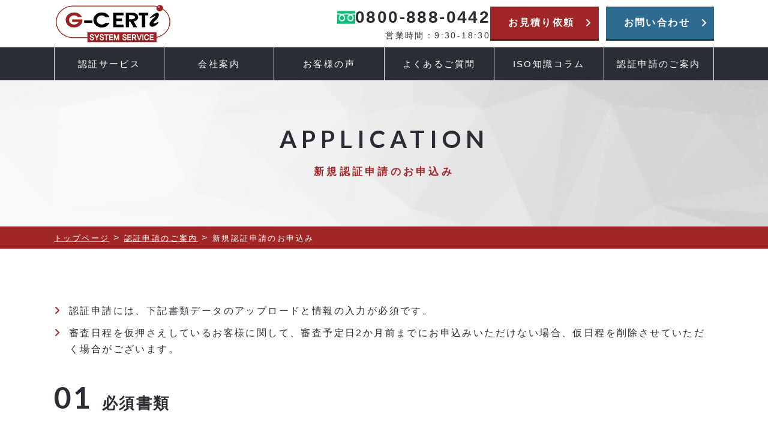

--- FILE ---
content_type: text/html; charset=UTF-8
request_url: https://gcerti.jp/application/shinki/
body_size: 47672
content:
<!doctype html><html lang="ja"><head>  <script defer src="[data-uri]"></script> <meta charset="utf-8"><meta name="format-detection" content="telephone=no"><meta name="viewport" content="width=device-width, initial-scale=1, maximum-scale=1"><link rel="stylesheet" href="https://cdn.jsdelivr.net/gh/krishdevdb/reseter.css/css/reseter.min.css"><link href="https://gcerti.jp/wp/wp-content/cache/autoptimize/css/autoptimize_single_c3a80eb22477d583f5be2d20118a14d9.css" rel="stylesheet" type="text/css"><link href="https://gcerti.jp/wp/wp-content/cache/autoptimize/css/autoptimize_single_6205d5b1ae5d0c1384989adb95d45180.css" rel="stylesheet" type="text/css"><link href="https://gcerti.jp/wp/wp-content/cache/autoptimize/css/autoptimize_single_8b82501aea2fd69df8e2ac413b8c7a9b.css" rel="stylesheet" type="text/css"><link rel="stylesheet" href="https://cdnjs.cloudflare.com/ajax/libs/font-awesome/6.6.0/css/all.min.css" integrity="sha512-Kc323vGBEqzTmouAECnVceyQqyqdsSiqLQISBL29aUW4U/M7pSPA/gEUZQqv1cwx4OnYxTxve5UMg5GT6L4JJg==" crossorigin="anonymous" referrerpolicy="no-referrer" /> <script defer src="https://kit.fontawesome.com/565dae6def.js" crossorigin="anonymous"></script> <link rel="preconnect" href="https://fonts.gstatic.com"><link href="https://fonts.googleapis.com/css2?family=Lato:wght@300;400;700&display=swap" rel="stylesheet">  <script defer src="//ajax.googleapis.com/ajax/libs/jquery/1.11.1/jquery.min.js"></script> <script defer src="https://gcerti.jp/wp/wp-content/cache/autoptimize/js/autoptimize_single_492080ef423136a778fa347c3218ad39.js"></script>  <!--[if IE]> <script src="http://html5shiv.googlecode.com/svn/trunk/html5.js"></script> <![endif]--><title>新規認証申請のお申込み – ISO/ISMS認証の審査機関 ジーサーティ・ジャパン</title><meta name="description" content="ISO9001・ISO14001・ISO27001・ISO45001新規認証申請のお申込みはこちらから承ります。認証申請には認証申請書・組織図・マネジメントマニュアル（自社様式）の添付が必要です。認証申請書・組織図はこちらでダウンロードいただけます。" /><meta name="robots" content="max-image-preview:large" /><link rel="canonical" href="https://gcerti.jp/application/shinki/" /><meta name="generator" content="All in One SEO (AIOSEO) 4.9.1.1" /><meta property="og:locale" content="ja_JP" /><meta property="og:site_name" content="ジーサーティ・ジャパン – ISO/ISMS認証の審査機関" /><meta property="og:type" content="article" /><meta property="og:title" content="新規認証申請のお申込み – ISO/ISMS認証の審査機関 ジーサーティ・ジャパン" /><meta property="og:description" content="ISO9001・ISO14001・ISO27001・ISO45001新規認証申請のお申込みはこちらから承ります。認証申請には認証申請書・組織図・マネジメントマニュアル（自社様式）の添付が必要です。認証申請書・組織図はこちらでダウンロードいただけます。" /><meta property="og:url" content="https://gcerti.jp/application/shinki/" /><meta property="og:image" content="https://gcerti.jp/wp/wp-content/uploads/2021/06/logo.png" /><meta property="og:image:secure_url" content="https://gcerti.jp/wp/wp-content/uploads/2021/06/logo.png" /><meta property="og:image:width" content="200" /><meta property="og:image:height" content="79" /><meta property="article:published_time" content="2021-06-23T09:17:37+00:00" /><meta property="article:modified_time" content="2021-06-30T08:49:51+00:00" /><meta name="twitter:card" content="summary" /><meta name="twitter:title" content="新規認証申請のお申込み – ISO/ISMS認証の審査機関 ジーサーティ・ジャパン" /><meta name="twitter:description" content="ISO9001・ISO14001・ISO27001・ISO45001新規認証申請のお申込みはこちらから承ります。認証申請には認証申請書・組織図・マネジメントマニュアル（自社様式）の添付が必要です。認証申請書・組織図はこちらでダウンロードいただけます。" /><meta name="twitter:image" content="https://gcerti.jp/wp/wp-content/uploads/2021/06/logo.png" /> <script type="application/ld+json" class="aioseo-schema">{"@context":"https:\/\/schema.org","@graph":[{"@type":"BreadcrumbList","@id":"https:\/\/gcerti.jp\/application\/shinki\/#breadcrumblist","itemListElement":[{"@type":"ListItem","@id":"https:\/\/gcerti.jp#listItem","position":1,"name":"\u30db\u30fc\u30e0","item":"https:\/\/gcerti.jp","nextItem":{"@type":"ListItem","@id":"https:\/\/gcerti.jp\/application\/#listItem","name":"\u8a8d\u8a3c\u7533\u8acb\u306e\u3054\u6848\u5185"}},{"@type":"ListItem","@id":"https:\/\/gcerti.jp\/application\/#listItem","position":2,"name":"\u8a8d\u8a3c\u7533\u8acb\u306e\u3054\u6848\u5185","item":"https:\/\/gcerti.jp\/application\/","nextItem":{"@type":"ListItem","@id":"https:\/\/gcerti.jp\/application\/shinki\/#listItem","name":"\u65b0\u898f\u8a8d\u8a3c\u7533\u8acb\u306e\u304a\u7533\u8fbc\u307f"},"previousItem":{"@type":"ListItem","@id":"https:\/\/gcerti.jp#listItem","name":"\u30db\u30fc\u30e0"}},{"@type":"ListItem","@id":"https:\/\/gcerti.jp\/application\/shinki\/#listItem","position":3,"name":"\u65b0\u898f\u8a8d\u8a3c\u7533\u8acb\u306e\u304a\u7533\u8fbc\u307f","previousItem":{"@type":"ListItem","@id":"https:\/\/gcerti.jp\/application\/#listItem","name":"\u8a8d\u8a3c\u7533\u8acb\u306e\u3054\u6848\u5185"}}]},{"@type":"Organization","@id":"https:\/\/gcerti.jp\/#organization","name":"\u682a\u5f0f\u4f1a\u793eGCERTI-JAPAN","description":"ISO\/ISMS\u8a8d\u8a3c\u306e\u5be9\u67fb\u6a5f\u95a2","url":"https:\/\/gcerti.jp\/","telephone":"+81676620441","logo":{"@type":"ImageObject","url":"https:\/\/gcerti.jp\/wp\/wp-content\/uploads\/2021\/06\/logo.png","@id":"https:\/\/gcerti.jp\/application\/shinki\/#organizationLogo","width":200,"height":79},"image":{"@id":"https:\/\/gcerti.jp\/application\/shinki\/#organizationLogo"}},{"@type":"WebPage","@id":"https:\/\/gcerti.jp\/application\/shinki\/#webpage","url":"https:\/\/gcerti.jp\/application\/shinki\/","name":"\u65b0\u898f\u8a8d\u8a3c\u7533\u8acb\u306e\u304a\u7533\u8fbc\u307f \u2013 ISO\/ISMS\u8a8d\u8a3c\u306e\u5be9\u67fb\u6a5f\u95a2 \u30b8\u30fc\u30b5\u30fc\u30c6\u30a3\u30fb\u30b8\u30e3\u30d1\u30f3","description":"ISO9001\u30fbISO14001\u30fbISO27001\u30fbISO45001\u65b0\u898f\u8a8d\u8a3c\u7533\u8acb\u306e\u304a\u7533\u8fbc\u307f\u306f\u3053\u3061\u3089\u304b\u3089\u627f\u308a\u307e\u3059\u3002\u8a8d\u8a3c\u7533\u8acb\u306b\u306f\u8a8d\u8a3c\u7533\u8acb\u66f8\u30fb\u7d44\u7e54\u56f3\u30fb\u30de\u30cd\u30b8\u30e1\u30f3\u30c8\u30de\u30cb\u30e5\u30a2\u30eb\uff08\u81ea\u793e\u69d8\u5f0f\uff09\u306e\u6dfb\u4ed8\u304c\u5fc5\u8981\u3067\u3059\u3002\u8a8d\u8a3c\u7533\u8acb\u66f8\u30fb\u7d44\u7e54\u56f3\u306f\u3053\u3061\u3089\u3067\u30c0\u30a6\u30f3\u30ed\u30fc\u30c9\u3044\u305f\u3060\u3051\u307e\u3059\u3002","inLanguage":"ja","isPartOf":{"@id":"https:\/\/gcerti.jp\/#website"},"breadcrumb":{"@id":"https:\/\/gcerti.jp\/application\/shinki\/#breadcrumblist"},"datePublished":"2021-06-23T18:17:37+09:00","dateModified":"2021-06-30T17:49:51+09:00"},{"@type":"WebSite","@id":"https:\/\/gcerti.jp\/#website","url":"https:\/\/gcerti.jp\/","name":"\u30b8\u30fc\u30b5\u30fc\u30c6\u30a3\u30fb\u30b8\u30e3\u30d1\u30f3","description":"ISO\/ISMS\u8a8d\u8a3c\u306e\u5be9\u67fb\u6a5f\u95a2","inLanguage":"ja","publisher":{"@id":"https:\/\/gcerti.jp\/#organization"}}]}</script> <link rel="alternate" title="oEmbed (JSON)" type="application/json+oembed" href="https://gcerti.jp/wp-json/oembed/1.0/embed?url=https%3A%2F%2Fgcerti.jp%2Fapplication%2Fshinki%2F" /><link rel="alternate" title="oEmbed (XML)" type="text/xml+oembed" href="https://gcerti.jp/wp-json/oembed/1.0/embed?url=https%3A%2F%2Fgcerti.jp%2Fapplication%2Fshinki%2F&#038;format=xml" /> <style id='wp-img-auto-sizes-contain-inline-css' type='text/css'>img:is([sizes=auto i],[sizes^="auto," i]){contain-intrinsic-size:3000px 1500px}
/*# sourceURL=wp-img-auto-sizes-contain-inline-css */</style><style id='wp-emoji-styles-inline-css' type='text/css'>img.wp-smiley, img.emoji {
		display: inline !important;
		border: none !important;
		box-shadow: none !important;
		height: 1em !important;
		width: 1em !important;
		margin: 0 0.07em !important;
		vertical-align: -0.1em !important;
		background: none !important;
		padding: 0 !important;
	}
/*# sourceURL=wp-emoji-styles-inline-css */</style><style id='wp-block-library-inline-css' type='text/css'>:root{--wp-block-synced-color:#7a00df;--wp-block-synced-color--rgb:122,0,223;--wp-bound-block-color:var(--wp-block-synced-color);--wp-editor-canvas-background:#ddd;--wp-admin-theme-color:#007cba;--wp-admin-theme-color--rgb:0,124,186;--wp-admin-theme-color-darker-10:#006ba1;--wp-admin-theme-color-darker-10--rgb:0,107,160.5;--wp-admin-theme-color-darker-20:#005a87;--wp-admin-theme-color-darker-20--rgb:0,90,135;--wp-admin-border-width-focus:2px}@media (min-resolution:192dpi){:root{--wp-admin-border-width-focus:1.5px}}.wp-element-button{cursor:pointer}:root .has-very-light-gray-background-color{background-color:#eee}:root .has-very-dark-gray-background-color{background-color:#313131}:root .has-very-light-gray-color{color:#eee}:root .has-very-dark-gray-color{color:#313131}:root .has-vivid-green-cyan-to-vivid-cyan-blue-gradient-background{background:linear-gradient(135deg,#00d084,#0693e3)}:root .has-purple-crush-gradient-background{background:linear-gradient(135deg,#34e2e4,#4721fb 50%,#ab1dfe)}:root .has-hazy-dawn-gradient-background{background:linear-gradient(135deg,#faaca8,#dad0ec)}:root .has-subdued-olive-gradient-background{background:linear-gradient(135deg,#fafae1,#67a671)}:root .has-atomic-cream-gradient-background{background:linear-gradient(135deg,#fdd79a,#004a59)}:root .has-nightshade-gradient-background{background:linear-gradient(135deg,#330968,#31cdcf)}:root .has-midnight-gradient-background{background:linear-gradient(135deg,#020381,#2874fc)}:root{--wp--preset--font-size--normal:16px;--wp--preset--font-size--huge:42px}.has-regular-font-size{font-size:1em}.has-larger-font-size{font-size:2.625em}.has-normal-font-size{font-size:var(--wp--preset--font-size--normal)}.has-huge-font-size{font-size:var(--wp--preset--font-size--huge)}.has-text-align-center{text-align:center}.has-text-align-left{text-align:left}.has-text-align-right{text-align:right}.has-fit-text{white-space:nowrap!important}#end-resizable-editor-section{display:none}.aligncenter{clear:both}.items-justified-left{justify-content:flex-start}.items-justified-center{justify-content:center}.items-justified-right{justify-content:flex-end}.items-justified-space-between{justify-content:space-between}.screen-reader-text{border:0;clip-path:inset(50%);height:1px;margin:-1px;overflow:hidden;padding:0;position:absolute;width:1px;word-wrap:normal!important}.screen-reader-text:focus{background-color:#ddd;clip-path:none;color:#444;display:block;font-size:1em;height:auto;left:5px;line-height:normal;padding:15px 23px 14px;text-decoration:none;top:5px;width:auto;z-index:100000}html :where(.has-border-color){border-style:solid}html :where([style*=border-top-color]){border-top-style:solid}html :where([style*=border-right-color]){border-right-style:solid}html :where([style*=border-bottom-color]){border-bottom-style:solid}html :where([style*=border-left-color]){border-left-style:solid}html :where([style*=border-width]){border-style:solid}html :where([style*=border-top-width]){border-top-style:solid}html :where([style*=border-right-width]){border-right-style:solid}html :where([style*=border-bottom-width]){border-bottom-style:solid}html :where([style*=border-left-width]){border-left-style:solid}html :where(img[class*=wp-image-]){height:auto;max-width:100%}:where(figure){margin:0 0 1em}html :where(.is-position-sticky){--wp-admin--admin-bar--position-offset:var(--wp-admin--admin-bar--height,0px)}@media screen and (max-width:600px){html :where(.is-position-sticky){--wp-admin--admin-bar--position-offset:0px}}

/*# sourceURL=wp-block-library-inline-css */</style><style id='global-styles-inline-css' type='text/css'>:root{--wp--preset--aspect-ratio--square: 1;--wp--preset--aspect-ratio--4-3: 4/3;--wp--preset--aspect-ratio--3-4: 3/4;--wp--preset--aspect-ratio--3-2: 3/2;--wp--preset--aspect-ratio--2-3: 2/3;--wp--preset--aspect-ratio--16-9: 16/9;--wp--preset--aspect-ratio--9-16: 9/16;--wp--preset--color--black: #000000;--wp--preset--color--cyan-bluish-gray: #abb8c3;--wp--preset--color--white: #ffffff;--wp--preset--color--pale-pink: #f78da7;--wp--preset--color--vivid-red: #cf2e2e;--wp--preset--color--luminous-vivid-orange: #ff6900;--wp--preset--color--luminous-vivid-amber: #fcb900;--wp--preset--color--light-green-cyan: #7bdcb5;--wp--preset--color--vivid-green-cyan: #00d084;--wp--preset--color--pale-cyan-blue: #8ed1fc;--wp--preset--color--vivid-cyan-blue: #0693e3;--wp--preset--color--vivid-purple: #9b51e0;--wp--preset--gradient--vivid-cyan-blue-to-vivid-purple: linear-gradient(135deg,rgb(6,147,227) 0%,rgb(155,81,224) 100%);--wp--preset--gradient--light-green-cyan-to-vivid-green-cyan: linear-gradient(135deg,rgb(122,220,180) 0%,rgb(0,208,130) 100%);--wp--preset--gradient--luminous-vivid-amber-to-luminous-vivid-orange: linear-gradient(135deg,rgb(252,185,0) 0%,rgb(255,105,0) 100%);--wp--preset--gradient--luminous-vivid-orange-to-vivid-red: linear-gradient(135deg,rgb(255,105,0) 0%,rgb(207,46,46) 100%);--wp--preset--gradient--very-light-gray-to-cyan-bluish-gray: linear-gradient(135deg,rgb(238,238,238) 0%,rgb(169,184,195) 100%);--wp--preset--gradient--cool-to-warm-spectrum: linear-gradient(135deg,rgb(74,234,220) 0%,rgb(151,120,209) 20%,rgb(207,42,186) 40%,rgb(238,44,130) 60%,rgb(251,105,98) 80%,rgb(254,248,76) 100%);--wp--preset--gradient--blush-light-purple: linear-gradient(135deg,rgb(255,206,236) 0%,rgb(152,150,240) 100%);--wp--preset--gradient--blush-bordeaux: linear-gradient(135deg,rgb(254,205,165) 0%,rgb(254,45,45) 50%,rgb(107,0,62) 100%);--wp--preset--gradient--luminous-dusk: linear-gradient(135deg,rgb(255,203,112) 0%,rgb(199,81,192) 50%,rgb(65,88,208) 100%);--wp--preset--gradient--pale-ocean: linear-gradient(135deg,rgb(255,245,203) 0%,rgb(182,227,212) 50%,rgb(51,167,181) 100%);--wp--preset--gradient--electric-grass: linear-gradient(135deg,rgb(202,248,128) 0%,rgb(113,206,126) 100%);--wp--preset--gradient--midnight: linear-gradient(135deg,rgb(2,3,129) 0%,rgb(40,116,252) 100%);--wp--preset--font-size--small: 13px;--wp--preset--font-size--medium: 20px;--wp--preset--font-size--large: 36px;--wp--preset--font-size--x-large: 42px;--wp--preset--spacing--20: 0.44rem;--wp--preset--spacing--30: 0.67rem;--wp--preset--spacing--40: 1rem;--wp--preset--spacing--50: 1.5rem;--wp--preset--spacing--60: 2.25rem;--wp--preset--spacing--70: 3.38rem;--wp--preset--spacing--80: 5.06rem;--wp--preset--shadow--natural: 6px 6px 9px rgba(0, 0, 0, 0.2);--wp--preset--shadow--deep: 12px 12px 50px rgba(0, 0, 0, 0.4);--wp--preset--shadow--sharp: 6px 6px 0px rgba(0, 0, 0, 0.2);--wp--preset--shadow--outlined: 6px 6px 0px -3px rgb(255, 255, 255), 6px 6px rgb(0, 0, 0);--wp--preset--shadow--crisp: 6px 6px 0px rgb(0, 0, 0);}:where(.is-layout-flex){gap: 0.5em;}:where(.is-layout-grid){gap: 0.5em;}body .is-layout-flex{display: flex;}.is-layout-flex{flex-wrap: wrap;align-items: center;}.is-layout-flex > :is(*, div){margin: 0;}body .is-layout-grid{display: grid;}.is-layout-grid > :is(*, div){margin: 0;}:where(.wp-block-columns.is-layout-flex){gap: 2em;}:where(.wp-block-columns.is-layout-grid){gap: 2em;}:where(.wp-block-post-template.is-layout-flex){gap: 1.25em;}:where(.wp-block-post-template.is-layout-grid){gap: 1.25em;}.has-black-color{color: var(--wp--preset--color--black) !important;}.has-cyan-bluish-gray-color{color: var(--wp--preset--color--cyan-bluish-gray) !important;}.has-white-color{color: var(--wp--preset--color--white) !important;}.has-pale-pink-color{color: var(--wp--preset--color--pale-pink) !important;}.has-vivid-red-color{color: var(--wp--preset--color--vivid-red) !important;}.has-luminous-vivid-orange-color{color: var(--wp--preset--color--luminous-vivid-orange) !important;}.has-luminous-vivid-amber-color{color: var(--wp--preset--color--luminous-vivid-amber) !important;}.has-light-green-cyan-color{color: var(--wp--preset--color--light-green-cyan) !important;}.has-vivid-green-cyan-color{color: var(--wp--preset--color--vivid-green-cyan) !important;}.has-pale-cyan-blue-color{color: var(--wp--preset--color--pale-cyan-blue) !important;}.has-vivid-cyan-blue-color{color: var(--wp--preset--color--vivid-cyan-blue) !important;}.has-vivid-purple-color{color: var(--wp--preset--color--vivid-purple) !important;}.has-black-background-color{background-color: var(--wp--preset--color--black) !important;}.has-cyan-bluish-gray-background-color{background-color: var(--wp--preset--color--cyan-bluish-gray) !important;}.has-white-background-color{background-color: var(--wp--preset--color--white) !important;}.has-pale-pink-background-color{background-color: var(--wp--preset--color--pale-pink) !important;}.has-vivid-red-background-color{background-color: var(--wp--preset--color--vivid-red) !important;}.has-luminous-vivid-orange-background-color{background-color: var(--wp--preset--color--luminous-vivid-orange) !important;}.has-luminous-vivid-amber-background-color{background-color: var(--wp--preset--color--luminous-vivid-amber) !important;}.has-light-green-cyan-background-color{background-color: var(--wp--preset--color--light-green-cyan) !important;}.has-vivid-green-cyan-background-color{background-color: var(--wp--preset--color--vivid-green-cyan) !important;}.has-pale-cyan-blue-background-color{background-color: var(--wp--preset--color--pale-cyan-blue) !important;}.has-vivid-cyan-blue-background-color{background-color: var(--wp--preset--color--vivid-cyan-blue) !important;}.has-vivid-purple-background-color{background-color: var(--wp--preset--color--vivid-purple) !important;}.has-black-border-color{border-color: var(--wp--preset--color--black) !important;}.has-cyan-bluish-gray-border-color{border-color: var(--wp--preset--color--cyan-bluish-gray) !important;}.has-white-border-color{border-color: var(--wp--preset--color--white) !important;}.has-pale-pink-border-color{border-color: var(--wp--preset--color--pale-pink) !important;}.has-vivid-red-border-color{border-color: var(--wp--preset--color--vivid-red) !important;}.has-luminous-vivid-orange-border-color{border-color: var(--wp--preset--color--luminous-vivid-orange) !important;}.has-luminous-vivid-amber-border-color{border-color: var(--wp--preset--color--luminous-vivid-amber) !important;}.has-light-green-cyan-border-color{border-color: var(--wp--preset--color--light-green-cyan) !important;}.has-vivid-green-cyan-border-color{border-color: var(--wp--preset--color--vivid-green-cyan) !important;}.has-pale-cyan-blue-border-color{border-color: var(--wp--preset--color--pale-cyan-blue) !important;}.has-vivid-cyan-blue-border-color{border-color: var(--wp--preset--color--vivid-cyan-blue) !important;}.has-vivid-purple-border-color{border-color: var(--wp--preset--color--vivid-purple) !important;}.has-vivid-cyan-blue-to-vivid-purple-gradient-background{background: var(--wp--preset--gradient--vivid-cyan-blue-to-vivid-purple) !important;}.has-light-green-cyan-to-vivid-green-cyan-gradient-background{background: var(--wp--preset--gradient--light-green-cyan-to-vivid-green-cyan) !important;}.has-luminous-vivid-amber-to-luminous-vivid-orange-gradient-background{background: var(--wp--preset--gradient--luminous-vivid-amber-to-luminous-vivid-orange) !important;}.has-luminous-vivid-orange-to-vivid-red-gradient-background{background: var(--wp--preset--gradient--luminous-vivid-orange-to-vivid-red) !important;}.has-very-light-gray-to-cyan-bluish-gray-gradient-background{background: var(--wp--preset--gradient--very-light-gray-to-cyan-bluish-gray) !important;}.has-cool-to-warm-spectrum-gradient-background{background: var(--wp--preset--gradient--cool-to-warm-spectrum) !important;}.has-blush-light-purple-gradient-background{background: var(--wp--preset--gradient--blush-light-purple) !important;}.has-blush-bordeaux-gradient-background{background: var(--wp--preset--gradient--blush-bordeaux) !important;}.has-luminous-dusk-gradient-background{background: var(--wp--preset--gradient--luminous-dusk) !important;}.has-pale-ocean-gradient-background{background: var(--wp--preset--gradient--pale-ocean) !important;}.has-electric-grass-gradient-background{background: var(--wp--preset--gradient--electric-grass) !important;}.has-midnight-gradient-background{background: var(--wp--preset--gradient--midnight) !important;}.has-small-font-size{font-size: var(--wp--preset--font-size--small) !important;}.has-medium-font-size{font-size: var(--wp--preset--font-size--medium) !important;}.has-large-font-size{font-size: var(--wp--preset--font-size--large) !important;}.has-x-large-font-size{font-size: var(--wp--preset--font-size--x-large) !important;}
/*# sourceURL=global-styles-inline-css */</style><style id='classic-theme-styles-inline-css' type='text/css'>/*! This file is auto-generated */
.wp-block-button__link{color:#fff;background-color:#32373c;border-radius:9999px;box-shadow:none;text-decoration:none;padding:calc(.667em + 2px) calc(1.333em + 2px);font-size:1.125em}.wp-block-file__button{background:#32373c;color:#fff;text-decoration:none}
/*# sourceURL=/wp-includes/css/classic-themes.min.css */</style><link rel='stylesheet' id='SFSImainCss-css' href='https://gcerti.jp/wp/wp-content/cache/autoptimize/css/autoptimize_single_2a98dfe2352012a52a35db634cc86a2f.css?ver=2.9.6' type='text/css' media='all' /><link rel='stylesheet' id='wp-pagenavi-css' href='https://gcerti.jp/wp/wp-content/cache/autoptimize/css/autoptimize_single_73d29ecb3ae4eb2b78712fab3a46d32d.css?ver=2.70' type='text/css' media='all' /> <script defer type="text/javascript" src="https://gcerti.jp/wp/wp-includes/js/jquery/jquery.min.js?ver=3.7.1" id="jquery-core-js"></script> <script defer type="text/javascript" src="https://gcerti.jp/wp/wp-includes/js/jquery/jquery-migrate.min.js?ver=3.4.1" id="jquery-migrate-js"></script> <link rel="https://api.w.org/" href="https://gcerti.jp/wp-json/" /><link rel="alternate" title="JSON" type="application/json" href="https://gcerti.jp/wp-json/wp/v2/pages/27" /><link rel="EditURI" type="application/rsd+xml" title="RSD" href="https://gcerti.jp/wp/xmlrpc.php?rsd" /><meta name="generator" content="WordPress 6.9" /><link rel='shortlink' href='https://gcerti.jp/?p=27' /><meta name="follow.[base64]" content="2xT8QhB5pVyHwepZWfSM"/><script defer src="[data-uri]"></script><link rel="icon" href="https://gcerti.jp/wp/wp-content/uploads/2021/06/favicon.ico" sizes="32x32" /><link rel="icon" href="https://gcerti.jp/wp/wp-content/uploads/2021/06/favicon.ico" sizes="192x192" /><link rel="apple-touch-icon" href="https://gcerti.jp/wp/wp-content/uploads/2021/06/favicon.ico" /><meta name="msapplication-TileImage" content="https://gcerti.jp/wp/wp-content/uploads/2021/06/favicon.ico" /></head><body> <noscript><iframe src="https://www.googletagmanager.com/ns.html?id=GTM-5XCC4HJ"
height="0" width="0" style="display:none;visibility:hidden"></iframe></noscript><header id="header"><div class="hdrPc for_pc"><div class="hdr_top sec_inner flex"> <a href="https://gcerti.jp" class="hdr_logo"><img src="https://gcerti.jp/wp/wp-content/themes/gcerti-wp/Images/logo.png" alt="株式会社GCERTI-JAPAN"></a><div class="hdr_top_right flex"><dl><dt><img src="https://gcerti.jp/wp/wp-content/themes/gcerti-wp/Images/icon-freetel.png" alt="フリーダイヤル">0800-888-0442</dt><dd>営業時間：9:30-18:30</dd></dl><ul class="flex"><li><a href="https://gcerti.jp/estimate/" target="_blank" rel="nofollow" class="btn">お見積り依頼<i class="fas fa-angle-right fa-position-right"></i></a></li><li><a href="https://gcerti.jp/contact/" class="btn">お問い合わせ<i class="fas fa-angle-right fa-position-right"></i></a></li></ul></div></div><div class="hdr_btm"><ul class="nav sec_inner flex"><li class="accordion"><p>認証サービス</p><ul class="navSub"><li><a href="https://gcerti.jp/service_iso9001/">ISO9001認証</a></li><li><a href="https://gcerti.jp/service_iso14001/">ISO14001認証</a></li><li><a href="https://gcerti.jp/service_iso27001/">ISMS認証<br>（ISO27001）</a></li><li><a href="https://gcerti.jp/training/" target="_blank">審査員研修</a></li></ul></li><li class="accordion"><p>会社案内</p><ul class="navSub"><li><a href="https://gcerti.jp/company/">会社概要/沿革</a></li><li><a href="https://gcerti.jp/recruit/" target="_blank">採用情報</a></li></ul></li><li><a href="https://gcerti.jp/voice/">お客様の声</a></li><li><a href="https://gcerti.jp/faq/">よくあるご質問</a></li><li><a href="https://gcerti.jp/column/">ISO知識コラム</a></li><li><a href="https://gcerti.jp/application/">認証申請のご案内</a></li></ul></div></div><div class="hdrSp for_sp flex"><div class="logo"> <a href="https://gcerti.jp"><img src="https://gcerti.jp/wp/wp-content/themes/gcerti-wp/Images/logo.png" alt="株式会社GCERTI-JAPAN"></a></div><div class="hdr_right flex"> <a href="tel:08008880442" class="hdr_tel">お電話</a><div id="menu-button"><div class="menu-button-inner"> <span></span> <span></span> <span></span></div></div></div><nav class="gnav-sp-wrap"><ul class="gnav-sp"><li><a href="https://gcerti.jp/service_iso9001/">ISO9001認証</a></li><li><a href="https://gcerti.jp/service_iso14001/">ISO14001認証</a></li><li><a href="https://gcerti.jp/service_iso27001/">ISMS認証（ISO27001）</a></li><li><a href="https://gcerti.jp/training/" target="_blank">審査員研修</a></li><li><a href="https://gcerti.jp/company/">会社概要/沿革</a></li><li><a href="https://gcerti.jp/recruit/" target="_blank">採用情報</a></li><li><a href="https://gcerti.jp/voice/">お客様の声</a></li><li><a href="https://gcerti.jp/faq/">よくあるご質問</a></li><li><a href="https://gcerti.jp/column/">ISO知識コラム</a></li><li><a href="https://gcerti.jp/application/">認証申請のご案内</a></li><li class="hdr-estimate"><a href="https://gcerti.jp/estimate/" target="_blank" rel="nofollow">お見積り依頼</a></li><li class="hdr-contact"><a href="https://gcerti.jp/contact/">お問い合わせ</a></li></ul></nav></div></header><div id="application_form" class="ctsArea under"><div class="page_ttlArea inner"><div class="sec_inner"><h1>APPLICATION<span>新規認証申請のお申込み</span></h1></div></div><div id="breadcrumbs" typeof="BreadcrumbList" vocab="https://schema.org/"><div class="sec_inner"> <span property="itemListElement" typeof="ListItem"><a property="item" typeof="WebPage" title="Go to ジーサーティ・ジャパン." href="https://gcerti.jp" class="home" ><span property="name">トップページ</span></a><meta property="position" content="1"></span> &gt; <span property="itemListElement" typeof="ListItem"><a property="item" typeof="WebPage" title="Go to 認証申請のご案内." href="https://gcerti.jp/application/" class="post post-page" ><span property="name">認証申請のご案内</span></a><meta property="position" content="2"></span> &gt; <span property="itemListElement" typeof="ListItem"><span property="name" class="post post-page current-item">新規認証申請のお申込み</span><meta property="url" content="https://gcerti.jp/application/shinki/"><meta property="position" content="3"></span></div></div><section class="inner"><div class="sec_inner"><div class="application_formBox01 cmnBox"><ul class="mark_list"><li>認証申請には、下記書類データのアップロードと情報の入力が必須です。</li><li>審査日程を仮押さえしているお客様に関して、審査予定日2か月前までにお申込みいただけない場合、仮日程を削除させていただく場合がございます。</li></ul></div><div class="application_formBox02 cmnBox"><h2 data-number="01"><span>必須書類</span></h2><table><tr><th>認証申請書</th><td><a href="https://gcerti.jp/wp/wp-content/themes/gcerti-wp/Document/application(20251215～).xlsx" target="_blank">認証申請書ダウンロードはこちら（Excel形式）</a></td></tr><tr><th>組織図</th><td><a href="https://gcerti.jp/wp/wp-content/themes/gcerti-wp/Document/organization_260108.xlsx" target="_blank">組織図様式ダウンロードはこちら（Excel形式）</a></td></tr><tr><th>マネジメントマニュアル</th><td><p>自社様式</p><p>※申請に伴うISO規格のマネジメントマニュアルの最新版を提出ください。<br>※必ず社名の記載をお願いします。</p><ul class="mark_list"><li>ISO9001：品質マニュアル</li><li>ISO14001：環境マニュアル</li><li>ISO27001：ISMSマニュアル</li><li>ISO45001：労働安全衛生マニュアル</li></ul></td></tr></table></div><div class="application_formBox03"><h2 data-number="02"><span>新規認証申請お申込みフォーム</span></h2><form action="https://pro.form-mailer.jp/fm/service/Forms/confirm" method="post" name="form1" ENCTYPE="multipart/form-data" accept-charset="UTF-8"> <input type="hidden" name="key" value="1d3883b4196883"><div class="gray_bg"><dl><dt>認証申請書<span class="tag tag_must">必須</span></dt><dd><input name="field_3323451" type="file" size="30"><br><p>※必ずExcel形式でご提出をお願い致します。</p></dd></dl><dl><dt>組織図<span class="tag tag_must">必須</span></dt><dd><input name="field_3325503" type="file" size="30"><br><p>※必ずExcel形式でご提出をお願い致します。</p></dd></dl><dl><dt>マネジメントマニュアル<span class="tag tag_must">必須</span></dt><dd><input name="field_3325504" type="file" size="30"></dd></dl><dl><dt>その他<span class="tag">任意</span></dt><dd><input name="field_3325505" type="file" size="30"></dd></dl><dl><dt>会社名<span class="tag tag_must">必須</span></dt><dd><input name="field_3201801" type="text" value="" size="30" ></dd></dl><dl class="name"><dt>ご担当者様名<span class="tag tag_must">必須</span></dt><dd class="flex"><p>姓 <input name="field_3080005_sei" type="text"></p><p>名 <input name="field_3080005_mei" type="text"></p></dd></dl><dl class="tel"><dt>電話番号<span class="tag tag_must">必須</span></dt><dd class="flex"><input name="field_3201803_1" type="text" maxlength="4"><span>-</span><input name="field_3201803_2" type="text" maxlength="4"><span>-</span><input name="field_3201803_3" type="text" maxlength="4"></dd></dl><dl><dt>メールアドレス<span class="tag tag_must">必須</span></dt><dd><input name="field_4717055" type="text" size="30" placeholder=""></dd></dl></div><div class="btnArea"><input name="submit" type="submit" value="確認画面へ" class="btn"></div> <input type="hidden" name="code" value="utf8"></form></div></div></section><section id="cvArea" class="inner"><div class="sec_inner flex"> <a href="https://gcerti.jp/estimate/" target="_blank" rel="nofollow"><img src="https://gcerti.jp/wp/wp-content/themes/gcerti-wp/Images/cvBnr-estimate.png" alt="お見積もり依頼"></a> <a href="https://gcerti.jp/contact/"><img src="https://gcerti.jp/wp/wp-content/themes/gcerti-wp/Images/cvBnr-contact.png" alt="お問い合わせ"></a></div></section></div><div id="floating"><p class="for_pc"><a href="#"></a></p><ul class="flex for_sp"><li><a href="https://gcerti.jp/estimate/" target="_blank" rel="nofollow" class="btn_estimate">無料お見積もり</a></li><li><a href="https://gcerti.jp/contact/" class="btn_contact">お問い合わせ</a></li></ul></div><footer id="footer"><div class="sec_inner flex"><div class="ftr_left"><dl><dt>株式会社GCERTI-JAPAN<br><span class="en">GCERTI-JAPAN CO., LTD.</span></dt><dd class="address"><p><span>大阪本社</span>〒541-0047<br>大阪府大阪市中央区淡路町4丁目3番5号 <br>FPG links MIDOSUJI　201</p><p><span>東京支社</span>〒104-0041<br>東京都中央区新富1-1-7 <br class="for_sp">BizSQUARE GINZA5階</p></dd></dl></div><div class="ftr_right"><div class="ftr_nav flex for_pc"><ul><li><a href="https://gcerti.jp">トップページ</a></li><li><a href="https://gcerti.jp/service_iso9001/">ISO9001認証審査</a></li><li><a href="https://gcerti.jp/service_iso14001/">ISO14001認証審査</a></li><li><a href="https://gcerti.jp/service_iso27001/">ISMS認証審査</a></li><li><a href="https://gcerti.jp/company/">会社案内</a></li><li><a href="https://gcerti.jp/faq/">よくあるご質問</a></li><li><a href="https://gcerti.jp/voice/">お客様の声</a></li></ul><ul><li><a href="https://gcerti.jp/column/">ISO規格の知識コラム</a></li><li class="pickup"><a href="https://gcerti.jp/column/whats_isokikaku_iso_kihon/">ISOとは？ISO規格の基本</a></li><li class="pickup"><a href="https://gcerti.jp/column/iso9001_kiso_kaisetsu/">ISO9001とは？基本から解説</a></li><li class="pickup"><a href="https://gcerti.jp/column/iso14001_kiso_kaisetsu/">ISO14001とは？基本から解説す</a></li><li class="pickup pickup_last"><a href="https://gcerti.jp/column/iso27001-kiso-kaisetsu/">ISO27001とは？基本から解説</a></li><li><a href="https://gcerti.jp/mark/">認証マークの使用案内</a></li><li><a href="https://gcerti.jp/responding/">異議申し立て及び苦情対応</a></li></ul><ul><li><a href="https://gcerti.jp/category/news/">新着情報</a></li><li><a href="https://gcerti.jp/fair/">公平性の宣言</a></li><li><a href="https://gcerti.jp/application/">認証申請のご案内</a></li><li><a href="https://gcerti.jp/contact/">お問い合わせ</a></li><li><a href="https://gcerti.jp/estimate/" target="_blank" rel="nofollow">無料お見積もり</a></li><li><a href="https://gcerti.jp/privacy/">個人情報保護方針</a></li></ul></div><ul class="snsArea"><li> <a href="//www.facebook.com/sharer/sharer.php?u=https://gcerti.jp/&t=" target="_blank" rel="nofollow noopener noreferrer"><i class="fab fa-facebook-f"></i><p class="for_pc">公式Facebookページ</p></a></li><li> <a href="//twitter.com/intent/tweet?url=https://gcerti.jp/&text=株式会社GCERTI-JAPAN&hashtags=ISO,ISO審査機関" target="_blank" rel="nofollow noopener noreferrer"><i class="fab fa-x-twitter" aria-hidden="true"></i><p class="for_pc">公式Xアカウント</p></a></li></ul></div></div><p class="ftr_copy">copyright&copy; 株式会社GCERTI-JAPAN / GCERTI-JAPAN CO., LTD.</p></footer>  <script defer src="https://gcerti.jp/wp/wp-content/cache/autoptimize/js/autoptimize_single_325c3a0aa26bc31eb26a3d644dd3ebeb.js"></script> <script defer src="[data-uri]"></script>  <script type="speculationrules">{"prefetch":[{"source":"document","where":{"and":[{"href_matches":"/*"},{"not":{"href_matches":["/wp/wp-*.php","/wp/wp-admin/*","/wp/wp-content/uploads/*","/wp/wp-content/*","/wp/wp-content/plugins/*","/wp/wp-content/themes/gcerti-wp/*","/*\\?(.+)"]}},{"not":{"selector_matches":"a[rel~=\"nofollow\"]"}},{"not":{"selector_matches":".no-prefetch, .no-prefetch a"}}]},"eagerness":"conservative"}]}</script> <div id="fb-root"></div> <script defer src="[data-uri]"></script> <div class="sfsiplus_footerLnk" style="margin: 0 auto;z-index:1000; text-align: center;">Social media & sharing icons  powered by <a href="https://www.ultimatelysocial.com/?utm_source=usmplus_settings_page&utm_campaign=credit_link_to_homepage&utm_medium=banner" target="new">UltimatelySocial </a></div><script defer src="[data-uri]"></script> <script defer src="[data-uri]"></script> <style type="text/css" aria-selected="true">.sfsi_subscribe_Popinner {
             width: 100% !important;

            height: auto !important;

         padding: 18px 0px !important;

            background-color: #ffffff !important;
        }

        .sfsi_subscribe_Popinner form {
            margin: 0 20px !important;
        }

        .sfsi_subscribe_Popinner h5 {
            font-family: Helvetica,Arial,sans-serif !important;

             font-weight: bold !important;   color:#000000 !important; font-size: 16px !important;   text-align:center !important; margin: 0 0 10px !important;
            padding: 0 !important;
        }

        .sfsi_subscription_form_field {
            margin: 5px 0 !important;
            width: 100% !important;
            display: inline-flex;
            display: -webkit-inline-flex;
        }

        .sfsi_subscription_form_field input {
            width: 100% !important;
            padding: 10px 0px !important;
        }

        .sfsi_subscribe_Popinner input[type=email] {
         font-family: Helvetica,Arial,sans-serif !important;   font-style:normal !important;  color: #000000 !important;   font-size:14px !important; text-align: center !important;        }

        .sfsi_subscribe_Popinner input[type=email]::-webkit-input-placeholder {

         font-family: Helvetica,Arial,sans-serif !important;   font-style:normal !important;  color:#000000 !important; font-size: 14px !important;   text-align:center !important;        }

        .sfsi_subscribe_Popinner input[type=email]:-moz-placeholder {
            /* Firefox 18- */
         font-family: Helvetica,Arial,sans-serif !important;   font-style:normal !important;   color:#000000 !important; font-size: 14px !important;   text-align:center !important;
        }

        .sfsi_subscribe_Popinner input[type=email]::-moz-placeholder {
            /* Firefox 19+ */
         font-family: Helvetica,Arial,sans-serif !important;   font-style: normal !important;
              color:#000000 !important; font-size: 14px !important;   text-align:center !important;        }

        .sfsi_subscribe_Popinner input[type=email]:-ms-input-placeholder {

            font-family: Helvetica,Arial,sans-serif !important;  font-style:normal !important;  color: #000000 !important;  font-size:14px !important;
         text-align: center !important;        }

        .sfsi_subscribe_Popinner input[type=submit] {

         font-family: Helvetica,Arial,sans-serif !important;   font-weight: bold !important;   color:#000000 !important; font-size: 16px !important;   text-align:center !important; background-color: #dedede !important;        }

                .sfsi_shortcode_container {
            float: left;
        }

        .sfsi_shortcode_container .norm_row .sfsi_wDiv {
            position: relative !important;
        }

        .sfsi_shortcode_container .sfsi_holders {
            display: none;
        }</style> <script type="module"  src="https://gcerti.jp/wp/wp-content/plugins/all-in-one-seo-pack/dist/Lite/assets/table-of-contents.95d0dfce.js?ver=4.9.1.1" id="aioseo/js/src/vue/standalone/blocks/table-of-contents/frontend.js-js"></script> <script defer type="text/javascript" src="https://gcerti.jp/wp/wp-includes/js/jquery/ui/core.min.js?ver=1.13.3" id="jquery-ui-core-js"></script> <script defer type="text/javascript" src="https://gcerti.jp/wp/wp-content/plugins/ultimate-social-media-icons/js/shuffle/modernizr.custom.min.js?ver=6.9" id="SFSIjqueryModernizr-js"></script> <script defer type="text/javascript" src="https://gcerti.jp/wp/wp-content/plugins/ultimate-social-media-icons/js/shuffle/jquery.shuffle.min.js?ver=6.9" id="SFSIjqueryShuffle-js"></script> <script defer type="text/javascript" src="https://gcerti.jp/wp/wp-content/plugins/ultimate-social-media-icons/js/shuffle/random-shuffle-min.js?ver=6.9" id="SFSIjqueryrandom-shuffle-js"></script> <script defer id="SFSICustomJs-js-extra" src="[data-uri]"></script> <script defer type="text/javascript" src="https://gcerti.jp/wp/wp-content/cache/autoptimize/js/autoptimize_single_404ea21ed15688f2cfa53b0ffd5190a3.js?ver=2.9.6" id="SFSICustomJs-js"></script> <script id="wp-emoji-settings" type="application/json">{"baseUrl":"https://s.w.org/images/core/emoji/17.0.2/72x72/","ext":".png","svgUrl":"https://s.w.org/images/core/emoji/17.0.2/svg/","svgExt":".svg","source":{"concatemoji":"https://gcerti.jp/wp/wp-includes/js/wp-emoji-release.min.js?ver=6.9"}}</script> <script type="module">/*! This file is auto-generated */
const a=JSON.parse(document.getElementById("wp-emoji-settings").textContent),o=(window._wpemojiSettings=a,"wpEmojiSettingsSupports"),s=["flag","emoji"];function i(e){try{var t={supportTests:e,timestamp:(new Date).valueOf()};sessionStorage.setItem(o,JSON.stringify(t))}catch(e){}}function c(e,t,n){e.clearRect(0,0,e.canvas.width,e.canvas.height),e.fillText(t,0,0);t=new Uint32Array(e.getImageData(0,0,e.canvas.width,e.canvas.height).data);e.clearRect(0,0,e.canvas.width,e.canvas.height),e.fillText(n,0,0);const a=new Uint32Array(e.getImageData(0,0,e.canvas.width,e.canvas.height).data);return t.every((e,t)=>e===a[t])}function p(e,t){e.clearRect(0,0,e.canvas.width,e.canvas.height),e.fillText(t,0,0);var n=e.getImageData(16,16,1,1);for(let e=0;e<n.data.length;e++)if(0!==n.data[e])return!1;return!0}function u(e,t,n,a){switch(t){case"flag":return n(e,"\ud83c\udff3\ufe0f\u200d\u26a7\ufe0f","\ud83c\udff3\ufe0f\u200b\u26a7\ufe0f")?!1:!n(e,"\ud83c\udde8\ud83c\uddf6","\ud83c\udde8\u200b\ud83c\uddf6")&&!n(e,"\ud83c\udff4\udb40\udc67\udb40\udc62\udb40\udc65\udb40\udc6e\udb40\udc67\udb40\udc7f","\ud83c\udff4\u200b\udb40\udc67\u200b\udb40\udc62\u200b\udb40\udc65\u200b\udb40\udc6e\u200b\udb40\udc67\u200b\udb40\udc7f");case"emoji":return!a(e,"\ud83e\u1fac8")}return!1}function f(e,t,n,a){let r;const o=(r="undefined"!=typeof WorkerGlobalScope&&self instanceof WorkerGlobalScope?new OffscreenCanvas(300,150):document.createElement("canvas")).getContext("2d",{willReadFrequently:!0}),s=(o.textBaseline="top",o.font="600 32px Arial",{});return e.forEach(e=>{s[e]=t(o,e,n,a)}),s}function r(e){var t=document.createElement("script");t.src=e,t.defer=!0,document.head.appendChild(t)}a.supports={everything:!0,everythingExceptFlag:!0},new Promise(t=>{let n=function(){try{var e=JSON.parse(sessionStorage.getItem(o));if("object"==typeof e&&"number"==typeof e.timestamp&&(new Date).valueOf()<e.timestamp+604800&&"object"==typeof e.supportTests)return e.supportTests}catch(e){}return null}();if(!n){if("undefined"!=typeof Worker&&"undefined"!=typeof OffscreenCanvas&&"undefined"!=typeof URL&&URL.createObjectURL&&"undefined"!=typeof Blob)try{var e="postMessage("+f.toString()+"("+[JSON.stringify(s),u.toString(),c.toString(),p.toString()].join(",")+"));",a=new Blob([e],{type:"text/javascript"});const r=new Worker(URL.createObjectURL(a),{name:"wpTestEmojiSupports"});return void(r.onmessage=e=>{i(n=e.data),r.terminate(),t(n)})}catch(e){}i(n=f(s,u,c,p))}t(n)}).then(e=>{for(const n in e)a.supports[n]=e[n],a.supports.everything=a.supports.everything&&a.supports[n],"flag"!==n&&(a.supports.everythingExceptFlag=a.supports.everythingExceptFlag&&a.supports[n]);var t;a.supports.everythingExceptFlag=a.supports.everythingExceptFlag&&!a.supports.flag,a.supports.everything||((t=a.source||{}).concatemoji?r(t.concatemoji):t.wpemoji&&t.twemoji&&(r(t.twemoji),r(t.wpemoji)))});
//# sourceURL=https://gcerti.jp/wp/wp-includes/js/wp-emoji-loader.min.js</script> </body></html>

--- FILE ---
content_type: text/css; charset=utf-8
request_url: https://cdn.jsdelivr.net/gh/krishdevdb/reseter.css/css/reseter.min.css
body_size: 528
content:
*,::after,::before{box-sizing:inherit;padding:0;margin:0}html{line-height:1.15;box-sizing:border-box;font-family:sans-serif}main{display:block}h1{font-size:2em;margin:.67em 0}p+p{margin-top:1rem}a{background-color:transparent}abbr[title]{-webkit-text-decoration:underline dotted;text-decoration:underline dotted}code,kbd,pre,samp{font-family:monospace,monospace;font-size:1em}sub,sup{font-size:75%;line-height:0;position:relative;vertical-align:baseline}sub{bottom:-.25em}sup{top:-.5em}button,input,optgroup,select,textarea{line-height:inherit;border:1px solid currentColor}button{overflow:visible;text-transform:none}[type=button],[type=reset],[type=submit],button{-webkit-appearance:button;padding:1px 6px}input{overflow:visible}input,textarea{padding:1px}fieldset{border:1px solid currentColor;margin:0 2px}legend{color:inherit;display:table;max-width:100%;white-space:normal}progress{display:inline-block;vertical-align:baseline}select{text-transform:none}textarea{overflow:auto;vertical-align:top}[type=search]{-webkit-appearance:textfield;outline-offset:-2px}[type=color]{background:inherit}::-webkit-inner-spin-button,::-webkit-outer-spin-button{height:auto}::-webkit-input-placeholder{color:inherit;opacity:.5}::-webkit-file-upload-button,::-webkit-search-decoration{-webkit-appearance:button;font:inherit}::-moz-focus-inner{border:0}:-moz-focusring{outline:1px dotted ButtonText}:-moz-ui-invalid{box-shadow:none}hr{box-sizing:content-box;height:0;color:inherit;overflow:visible}dl,ol,ul{margin:1em 0}dl dl,dl ol,dl ul,ol dl,ol ol,ol ul,ul dl,ul ol,ul ul{margin:0}b,strong{font-weight:bolder}audio,video{display:inline-block}audio:not([controls]){display:none;height:0}img{border:0}svg:not(:root){overflow:hidden}table{text-indent:0;border-color:inherit}details{display:block}dialog{background-color:inherit;border:solid;color:inherit;display:block;height:fit-content;left:0;margin:auto;padding:1em;position:absolute;right:0;width:fit-content}dialog:not([open]){display:none}summary{display:list-item}canvas{display:inline-block}template{display:none}[hidden]{display:none}

--- FILE ---
content_type: text/css
request_url: https://gcerti.jp/wp/wp-content/cache/autoptimize/css/autoptimize_single_c3a80eb22477d583f5be2d20118a14d9.css
body_size: 81786
content:
@charset "utf-8";html,body,div,span,object,iframe,h1,h2,h3,h4,h5,h6,p,blockquote,pre,abbr,address,cite,code,del,dfn,em,img,ins,kbd,q,samp,small,strong,sub,sup,var,b,i,dl,dt,dd,ol,ul,li,fieldset,form,label,legend,caption,article,aside,dialog,figure,footer,header,hgroup,menu,nav,section,time,mark,audio,video{margin:0;padding:0;border:0;outline:0;font-size:100%;vertical-align:baseline;list-style:none;background:0 0;box-sizing:border-box}article,aside,dialog,figure,footer,header,hgroup,nav,section{display:block}blockquote,q{quotes:none}blockquote:before,blockquote:after,q:before,q:after{content:'';content:none}html{font-size:62.5%}body{height:auto;font-feature-settings:"palt";display:block}a{margin:0;padding:0;border:0;font-size:100%;text-decoration:none;vertical-align:baseline;background:0 0;display:inline-block;-webkit-transition:.3s;-moz-transition:.3s;-o-transition:.3s;-ms-transition:.3s;transition:.3s}a img:hover{opacity:.7;filter:alpha(opacity=70);-moz-opacity:.7;-webkit-transition:.5s ease-in-out;-moz-transition:.5s ease-in-out;-o-transition:.5s ease-in-out;transition:.5s ease-in-out}a:focus{outline:none}ins{background-color:#ff9;color:#000;text-decoration:none}img{vertical-align:top;border:0;max-width:100%;height:auto}.imgArea img{width:100%}mark{background-color:#ff9;color:#000;font-style:italic;font-weight:700}del{text-decoration:line-through}abbr[title],dfn[title]{border-bottom:1px dotted #000;cursor:help}table{width:100%;border-collapse:collapse;border-spacing:0}dt{font-weight:700}hr{display:block;height:1px;border:0;padding:0}.clear{clear:both}.cf:after{content:"";clear:both;display:block;height:0}:root .cf:after{content:"" \9;clear:both\9;display:block\9;height:0\9}.flex{display:flex;justify-content:space-between;align-items:center}.last{margin-bottom:0 !important}body{color:#2a2d34;font-size:1.6rem;font-weight:400;font-family:"Yu Gothic Medium","游ゴシック Medium",YuGothic,"游ゴシック体","ヒラギノ角ゴ Pro W3","メイリオ",sans-serif;line-height:1.7;letter-spacing:.15em;background:#fff;position:relative}a{color:#333}a:hover{color:#2d6c90;text-decoration:none}strong{font-weight:700;background:linear-gradient(transparent 35%,#fffb79 35%)}.en{font-family:'Lato',sans-serif;letter-spacing:.2em}.sfsiplus_footerLnk{display:none}@media print,screen and (min-width:751px){body{min-width:1200px;background-size:100%}.for_sp{display:none !important}.ctsArea{padding-top:134px;position:relative}.inner{padding:90px 0}.sec_inner{width:1100px;position:relative;margin:0 auto}.btnArea{text-align:center}.btn{display:inline-block;color:#fff;font-weight:600;line-height:1.5;text-align:center;vertical-align:middle;background-color:#a12627;border-bottom:3px solid #611818;padding:1.5rem 4rem 1.5rem 3rem;position:relative}.btn:hover{color:#fff;margin-top:2px;background:#b53738;border-bottom:1px solid #611818}.btn i{position:absolute;top:50%;right:1rem;transform:translateY(-50%);-webkit-transform:translateY(-50%);-ms-transform:translateY(-50%)}#cvArea .sec_inner{align-items:start}#cvArea .sec_inner a{width:49%}#header{width:100%;min-width:1200px;height:134px;background:#fff;position:fixed;z-index:9999;transition:margin-bottom .3s ease}#header .hdr_top .hdr_top_right{column-gap:30px}#header .hdr_top .hdr_top_right dl{line-height:1}#header .hdr_top .hdr_top_right dt{display:flex;align-items:center;gap:10px;font-size:2.8rem;position:relative}#header .hdr_top .hdr_top_right dt img{display:block;width:30px}#header .hdr_top .hdr_top_right dd{font-size:1.4rem;text-align:right;margin-top:8px}#header .hdr_top .hdr_top_right li{height:57px}#header .hdr_top li:last-child{margin-left:12px}#header .hdr_top li:last-child a{background-color:#2d6c90;border-bottom:3px solid #1a3e52}#header .hdr_top li:last-child a:hover{background:#4285ab;border-bottom:1px solid #1a3e52}#header .hdr_btm{background:#2a2d34}#header .hdr_btm .nav{color:#fff;border-left:#eee 1px solid}#header .hdr_btm .nav>li{width:20%;font-size:1.5rem;text-align:center;border-right:#eee 1px solid;position:relative}#header .hdr_btm .nav>li a{display:block;width:100%;color:#fff;padding:1.5rem 1rem}#header .hdr_btm .nav li a:hover{background:#a12527}#header .hdr_btm .nav>li.accordion p{padding:1.5rem 0}#header .hdr_btm .navSub{width:100%;position:absolute;display:none}#header .hdr_btm .navSub li a{color:#fff;background:#5d5e61;border-top:#eee 1px solid;padding:1.5rem 1rem}#floating a{display:flex;justify-content:center;align-items:center;background:#a12527;border-radius:5px;width:60px;height:60px;text-align:center;text-transform:uppercase;text-decoration:none;position:relative;transition:all .3s}#floating a:hover{background:#333}#floating a:before{content:"\f077";color:#fff;font-family:"Font Awesome 5 Free";font-size:2rem;font-weight:600;position:absolute;top:50%;left:50%;transform:translate(-50%,-50%);-webkit-transform:translate(-50%,-50%);-ms-transform:translate(-50%,-50%)}#floating{position:fixed;right:10px;z-index:2;opacity:0;transform:translateY(100px)}#floating.UpMove{animation:UpAnime .5s forwards}@keyframes UpAnime{from{opacity:0;transform:translateY(100px)}to{opacity:1;transform:translateY(0)}}#floating.DownMove{animation:DownAnime .5s forwards}@keyframes DownAnime{from{opacity:1;transform:translateY(0)}to{opacity:1;transform:translateY(100px)}}#footer{color:#fff;background:#a12527}#footer .flex{align-items:flex-start}#footer .sec_inner{padding:60px 0}#footer .ftr_left{width:35%}#footer .ftr_left dl dt{font-size:2.6rem;line-height:1.3;border-bottom:#fff 1px solid;padding-bottom:18px;margin-bottom:20px}#footer .ftr_left dl dt span{font-size:1.9rem}#footer .ftr_left dl dd.address{font-size:1.3rem}#footer .ftr_left dl dd.address p+p{margin-top:1.5rem}#footer .ftr_left dl dd.address span{display:block;font-size:1.5rem;font-weight:700;margin-bottom:5px}#footer .snsArea{display:flex;justify-content:space-between;margin-top:30px}#footer .snsArea li{width:48%}#footer .snsArea li a{display:flex;justify-content:center;align-items:center;column-gap:10px;width:100%;color:#fff;font-size:2.1rem;line-height:1;text-align:center;padding:8px 0}#footer .snsArea li:nth-child(1) a{background:#3b5898}#footer .snsArea li:nth-child(2) a{background:#000}#footer .snsArea li a:hover{background:#fff}#footer .snsArea li:nth-child(1) a:hover{color:#3b5898}#footer .snsArea li:nth-child(2) a:hover{color:#000}#footer .snsArea li a .fab{font-size:1.7rem}#footer .snsArea li a p{font-size:1.5rem}#footer .ftr_nav{column-gap:25px}#footer .ftr_nav li{margin-bottom:6px}#footer .ftr_nav ul li:last-child{margin-bottom:0}#footer .ftr_nav li a{color:#fff;font-size:1.3rem;position:relative;padding-left:1.7rem}#footer .ftr_nav li a:before{content:"\f105";font-family:"Font Awesome 5 Free";font-weight:600;position:absolute;top:50%;left:0;transform:translateY(-50%);-webkit-transform:translateY(-50%);-ms-transform:translateY(-50%);transition:all .3s}#footer .ftr_nav li a:hover{text-decoration:underline}#footer .ftr_nav li a:hover:before{left:3px}#footer .ftr_nav li.pickup{line-height:1.4;padding-left:10px;margin-bottom:5px}#footer .ftr_nav li.pickup_last{margin-bottom:20px}#footer .ftr_nav li.pickup a{color:#ddd}#footer .ftr_nav li.pickup a:before{content:"-";margin-right:5px}#footer .ftr_copy{font-size:1.3rem;text-align:center;background:#2a2d34;padding:.8rem 0 .5rem}#top h2{font-family:'Lato',sans-serif;font-size:4rem;text-align:center;letter-spacing:.8rem;line-height:1;margin-bottom:50px;position:relative}#top h2 span{color:#a12627;font-family:"Yu Gothic Medium","游ゴシック Medium",YuGothic,"游ゴシック体","ヒラギノ角ゴ Pro W3","メイリオ",sans-serif;font-size:1.7rem;letter-spacing:.25em;display:block;margin-top:15px}#top .top_note{font-size:1.8rem;text-align:center;line-height:2;margin-bottom:40px}#top strong{font-weight:700;background:linear-gradient(transparent 35%,#fffb79 35%)}#top #key{width:100%;height:calc(100vh - 134px);background:url(//gcerti.jp/wp/wp-content/themes/gcerti-wp/./Images/top_newkey_bg-202501.jpg) top center no-repeat;background-size:cover;position:relative}#top #key .keyText{font-weight:600;position:absolute;bottom:14vh;left:50%;transform:translateX(-50%);-webkit-transform:translateX(-50%);-ms-transform:translateX(-50%)}#top #key .keyText p.fukidashi{display:inline-block;color:#2a2d34;font-size:2.4rem;background-color:#fbf545;padding:5px 40px;border-radius:100px;margin-bottom:35px;filter:drop-shadow(0px 3px 3px rgba(120,120,120,.25));position:relative;animation:bound 3s infinite}@keyframes bound{0%{transform:translateY(0)}5%{transform:translateY(0)}10%{transform:translateY(0)}20%{transform:translateY(-20px)}25%{transform:translateY(0)}30%{transform:translateY(-15px)}50%{transform:translateY(0)}100%{transform:translateY(0)}}#top #key .keyText p.fukidashi:after{content:"";position:absolute;top:98%;left:50%;margin-left:-10px;border:10px solid transparent;border-top:20px solid #fbf545}#top #key .keyText .mainTtl p{display:inline-block;font-size:3rem;line-height:1;background:#fff;padding:10px 15px;margin-bottom:10px;filter:drop-shadow(0px 3px 3px rgba(120,120,120,.25))}#top #key .keyText .mainTtl p span.color{color:#a22627}#top #key .keyText .mainTtl h1{display:inline-block;font-weight:900;line-height:1;background:#fff;padding:10px 15px;filter:drop-shadow(0px 3px 3px rgba(120,120,120,.25))}#top #key .keyText .mainTtl h1 span.en{font-family:'Lato',sans-serif;font-size:5.5rem;letter-spacing:.15em}#top #key .keyText .mainTtl h1 span.ja{font-size:2.4rem;margin-left:10px}#top #top_reason{background:url(//gcerti.jp/wp/wp-content/themes/gcerti-wp/./Images/bg_gray.jpg) center no-repeat;background-attachment:fixed;background-size:cover}#top #top_reason .sec_inner{display:flex;flex-wrap:wrap;align-items:stretch;justify-content:space-between;gap:100px 40px;margin-top:100px}#top #top_reason .ctsBox{width:530px;text-align:center;background:#fff;padding:0 50px 40px;filter:drop-shadow(0px 3px 3px rgba(204,204,204,.25));position:relative}#top #top_reason .ctsBox .num{display:block;color:#fff;font-family:'Lato',sans-serif;font-size:4rem;font-weight:700;line-height:1;margin-bottom:35px;position:relative;top:-25px}#top #top_reason .ctsBox .num:after{display:block;content:'';width:95px;height:95px;background:#a22527;border-radius:50%;position:absolute;top:50%;left:50%;transform:translate(-50%,-50%);-webkit-transform:translate(-50%,-50%);-ms-transform:translate(-50%,-50%);z-index:-1}#top #top_reason .ctsBox h3{display:inline;font-size:2.6rem;line-height:1.5;background:linear-gradient(transparent 40%,#f9ebeb 40%)}#top #top_reason .ctsBox img{width:100%;margin:20px 0 30px}#top #top_reason .ctsBox p{line-height:1.9;text-align:left}#top #top_service .ctsBox li{width:24.5%;color:#fff;text-align:center;background:#a12727}#top #top_service .ctsBox li:last-child{padding:2rem 1.5rem 4.3rem}#top #top_service .ctsBox li a{color:#fff;background:#a12727;display:block;padding:2rem 1.5rem 4.3rem;position:relative}#top #top_service .ctsBox li a:hover{background-color:#2d6c90}#top #top_service .ctsBox li a:after{content:"\f078";color:#fff;font-size:1.6rem;font-family:"Font Awesome 5 Free";font-weight:600;position:absolute;bottom:8px;left:50%;transform:translateX(-50%);-webkit-transform:translateX(-50%);-ms-transform:translateX(-50%);transition:all .3s}#top #top_service .ctsBox li a:hover:after{bottom:5px}#top #top_service .ctsBox li h3{font-size:2.3rem;font-weight:600}#top #top_service .ctsBox li img{width:100%;margin:10px 0 15px}#top #top_service .ctsBox li a:hover img{opacity:1}#top #top_service .ctsBox li p{font-size:1.5rem;line-height:1.5}#top #top_flow{padding-top:0}#top #top_flow .ctsBox li{width:540px}#top #top_flow .ctsBox li a{display:flex;align-items:center;gap:20px;width:100%;height:100%;border:#ccc 3px solid;padding:20px 40px 20px 20px;position:relative}#top #top_flow .ctsBox li a:after{content:"\f105";color:#2d6c90;font-family:"Font Awesome 5 Free";font-weight:600;position:absolute;top:50%;right:15px;transform:translateY(-50%);-webkit-transform:translateY(-50%);-ms-transform:translateY(-50%);transition:all .3s}#top #top_flow .ctsBox li img{flex-shrink:0;object-fit:cover;width:200px}#top #top_flow .ctsBox li p{color:#2d6c90;font-size:1.6rem;font-weight:700;text-decoration:underline;transition:.3s}#top #top_flow .ctsBox li a:hover{border:#a12627 3px solid}#top #top_flow .ctsBox li a:hover:after{color:#a12627;right:10px}#top #top_flow .ctsBox li a:hover p{color:#a12627}#top #top_transfer{background:#eee}#top #top_transfer .ctsBox{display:grid;grid-template-columns:repeat(2,1fr);grid-template-rows:repeat(2,1fr);grid-column-gap:25px;grid-row-gap:25px;position:relative}#top #top_transfer .ctsBox dl{background:#fff;filter:drop-shadow(0px 3px 3px rgba(204,204,204,.25));padding:50px}#top #top_transfer .ctsBox dl.cts-01{grid-area:1/1/3/2}#top #top_transfer .ctsBox dt{color:#a22527;font-size:2.2rem;line-height:1;margin-bottom:15px}#top #top_transfer .ctsBox dd ul{margin:30px 0}#top #top_transfer .ctsBox dd li{padding-left:28px;position:relative}#top #top_transfer .ctsBox dd li+li{margin-top:10px}#top #top_transfer .ctsBox dd li:before{content:"\f138";color:#a12827;font-family:"Font Awesome 5 Free";font-weight:600;position:absolute;top:0;left:0}#top #top_transfer .ctsBox dd .btn{width:100%;background-color:#2d6c90;border-bottom:3px solid #1a3e52}#top #top_transfer .ctsBox dd .btn:hover{background:#4285ab;border-bottom:1px solid #1a3e52}#top #top_transfer .ctsBox dd .transfer-img{width:140px;position:absolute;right:63px;bottom:150px;transform:rotate(15deg)}#top #top_compliance .ctsBox li{width:32.5%}#top #top_compliance .ctsBox li .imgArea{height:200px;overflow:hidden}#top #top_compliance .ctsBox li .tArea{display:block;width:89%;color:#2a2d34;text-align:center;background:#fff;padding:3rem 2.5rem 4rem;margin:-90px auto 0;position:relative}#top #top_compliance .ctsBox li .tArea:after{content:"\f078";color:#a12627;font-family:"Font Awesome 5 Free";font-weight:600;position:absolute;bottom:0;left:50%;transform:translateX(-50%);-webkit-transform:translateX(-50%);-ms-transform:translateX(-50%);transition:all .3s}#top #top_compliance .ctsBox li .tArea:hover:after{color:#2d6c90;bottom:-3px}#top #top_compliance .ctsBox li .tArea h3{color:#a12627;font-size:1.9rem;margin-bottom:10px;transition:all .3s}#top #top_compliance .ctsBox li .tArea:hover h3{color:#2d6c90}#top #top_compliance .ctsBox li .tArea p{font-size:1.5rem}#top #top_staff{background:#eee}#top #top_staff .ctsList{flex-wrap:wrap;align-items:stretch;gap:30px}#top #top_staff .ctsList li{width:535px;background:#fff;filter:drop-shadow(0px 3px 3px rgba(204,204,204,.25));padding:40px}#top #top_staff .ctsList .prof{display:flex;align-items:center;justify-content:flex-start;gap:30px;margin-bottom:30px}#top #top_staff .ctsList .prof img{width:180px}#top #top_staff .ctsList .prof .name{display:flex;align-items:center;justify-content:flex-start;gap:12px;font-size:2.2rem;line-height:1}#top #top_staff .ctsList .prof .name span{color:#fff;font-size:1.6rem;font-weight:500;background:#a22627;border-radius:3px;padding:6px 5px 6px 7px}#top #top_staff .ctsList .prof .ocp{color:#a32627;font-size:1.5rem;line-height:1.6;margin-top:15px}#top #top_staff .ctsList .tArea h3{display:inline;font-size:2.4rem;line-height:1.5;background:linear-gradient(transparent 40%,#f9ebeb 40%)}#top #top_staff .ctsList .tArea p{margin-top:15px}#top #top_staff .btnArea{margin-top:40px}#top #top_column{background-color:#f9f2f2}#top #top_column .btnArea{margin-top:40px}#top #top_news{background:url(//gcerti.jp/wp/wp-content/themes/gcerti-wp/./Images/bg_gray.jpg) center no-repeat;background-attachment:fixed;background-size:cover}#top #top_news .btnArea{margin-top:40px}#top #top_voice{background-color:#f9f2f2}#top #top_voice .cts{background:#fff;padding:40px}#top #top_voice .cts+.cts{margin-top:40px}#top #top_voice .cts .flex{justify-content:flex-start;gap:30px}#top #top_voice .cts img{object-fit:cover;width:300px;height:250px;border:#eee 1px solid}#top #top_voice .cts .tArea span{color:#fff;font-size:1.5rem;font-weight:700;line-height:1;background:#a22627;border-radius:3px;padding:5px 10px}#top #top_voice .cts .tArea h3{font-size:2.4rem;line-height:1.5;margin:8px 0 15px}#top #top_voice .cts dl{display:flex;align-items:center;gap:50px;border-top:#ccc 1px solid;padding-top:20px;margin-top:20px}#top #top_voice .cts dd ul{display:flex;gap:30px}#top #top_voice .cts dd li span{color:#a22627;border:#a22627 1px solid;border-radius:3px;padding:4px 5px;margin-right:10px}#top #top_voice .btnArea{margin-top:40px}#top #top_map{padding-bottom:90px}#top #top_map h2{color:#a12627;font-size:4rem;letter-spacing:.15em;margin-bottom:30px}#top #top_map .sec_inner{display:flex;align-items:center;justify-content:space-between}#top #top_map img.map{width:480px}#top #top_map .cts{width:550px}#top #top_map .cts dl{display:flex;align-items:stretch;column-gap:3px}#top #top_map .cts dl+dl{margin-top:3px}#top #top_map .cts dt{display:flex;align-items:center;justify-content:center;width:90px;color:#fff;font-weight:700}#top #top_map .cts dt.area-01{background:#70cc9c}#top #top_map .cts dt.area-02{background:#76c3cc}#top #top_map .cts dt.area-03{background:#7182e6}#top #top_map .cts dt.area-04{background:#ffa6c7}#top #top_map .cts dt.area-05{background:#edb31f}#top #top_map .cts dt.area-06{background:#fa873b}#top #top_map .cts dt.area-07{background:#cca98f}#top #top_map .cts dt.area-08{background:#ed5f65}#top #top_map .cts dd{width:457px;font-size:1.5rem;line-height:1.6;background:#eee;padding:12px 18px}.under #cvArea{background-color:#f9f9f9}.under #breadcrumbs{color:#fff;text-align:left;background:#a12727;padding:5px 0}.under #breadcrumbs.service-iso9001_breadcrumbs{background:#a12727}.under #breadcrumbs.service-iso14001_breadcrumbs{background:#259c26}.under #breadcrumbs.service-iso27001_breadcrumbs{background:#086bc8}.under #breadcrumbs span{font-size:1.3rem}.under #breadcrumbs a{color:#fff;text-decoration:underline}.under #breadcrumbs a:hover{color:#ccc}.under .page_ttlArea{background:url(//gcerti.jp/wp/wp-content/themes/gcerti-wp/./Images/bg_gray.jpg) center no-repeat;background-attachment:fixed;background-size:cover;padding:70px 0 80px}.shinsa-iso9001.under .page_ttlArea{padding:0;background:unset;background-color:#a12727}.shinsa-iso14001.under .page_ttlArea{padding:0;background:unset;background-color:#259c26}.shinsa-iso27001.under .page_ttlArea{padding:0;background:unset;background-color:#096bc9}.under .page_ttlArea h1,.under .page_ttlArea p{font-family:'Lato',sans-serif;font-size:4rem;font-weight:600;text-align:center;letter-spacing:.8rem;line-height:1.4;position:relative}.under .page_ttlArea h1 span,.under .page_ttlArea p span{color:#a12627;font-family:"Yu Gothic Medium","游ゴシック Medium",YuGothic,"游ゴシック体","ヒラギノ角ゴ Pro W3","メイリオ",sans-serif;font-size:1.7rem;letter-spacing:.25em;display:block;margin-top:15px}.under h2{font-size:2.6rem;border-bottom:2px solid #a1;position:relative;padding:0 0 0 10px;margin-bottom:30px}.under h2 span{position:relative;z-index:2;margin-left:7rem}.under h2:before{content:attr(data-number);color:#e6;font-size:5rem;font-family:'Lato',sans-serif;text-transform:uppercase;position:absolute;top:-30px;left:0;z-index:1}.under .cmnBox{margin-bottom:55px}.under .cmnBox:last-child{margin-bottom:0}.under .cmnBox p{margin-bottom:20px}.under .cmnBox p:last-child{margin-bottom:0}.under .cmnBox tr{border-bottom:#ccc 1px solid}.under .cmnBox tr:last-child{border-bottom:none}.under .cmnBox th{width:22%;text-align:left;vertical-align:top;padding:2rem}.under .cmnBox td{padding:2rem}.under .cmnBox td iframe{margin-top:15px}.under .cmnBox ul li{margin-bottom:10px}.under .cmnBox ul li:last-child{margin-bottom:0}.under .cmnBox .mark_list li{position:relative;padding-left:2.5rem !important}.under .cmnBox .mark_list li:before{content:"\f105";color:#a12827;font-family:"Font Awesome 5 Free";font-weight:600;position:absolute;top:0;left:0}.under .cmnBox .num_list li{position:relative;padding-left:4.2rem}.under .cmnBox .num_list li .num{color:#a12827;font-size:2rem;font-family:'Lato',sans-serif;font-weight:600;line-height:1;position:absolute;top:.2rem;left:0}.under .cmnBox dl{margin-bottom:30px}.under .cmnBox dl dt{color:#a12827;font-size:1.9rem;margin-bottom:8px}.under .cmnBox dl dd p{margin-bottom:10px}#mark table th{vertical-align:middle;border:#ccc 1px solid;background:#eee}#mark table td{text-align:center;border:#ccc 1px solid}#mark .mark_cts01 table{margin:40px 0}#mark .mark_cts01 table th:nth-child(2n){width:10%}#mark .mark_cts01 table tr td:nth-child(2n){text-align:center}.under .cmnBox.responding04 .num_list>li{margin-bottom:25px}.under .cmnBox.responding04 .num_list>li:last-child{margin-bottom:0}.under .cmnBox.responding04 .mark_list{margin-top:10px}.under .cmnBox.privacyright{text-align:right}.refusal{color:#2d6c91;font-size:2rem;font-weight:600;text-align:center;margin-bottom:20px}.refusal.-service{color:#c22f38}form .gray_bg{background:#f9f9f9;padding:2rem 4rem}form dl{display:flex;justify-content:space-between;align-items:center;border-bottom:#ccc 1px solid;padding:2rem}form dl:last-child{border-bottom:0}form dt{width:23%;padding-left:6.5rem;position:relative}form dt span.tag{color:#fff;font-size:1.3rem;background:#2a2d34;border-radius:3px;padding:2px 8px;position:absolute;top:50%;left:0;transform:translateY(-50%);-webkit-transform:translateY(-50%);-ms-transform:translateY(-50%)}form dt span.tag_must{background:#a12627}form dd{width:74%;font-size:1.5rem}form dd input,form dd textarea,form dd select{width:100%;font-size:1.5rem;border-radius:3px;background:#fff;padding:3px 10px}form .name dd p{width:48%;margin:0}form .name dd p input{width:calc(100% - 2.6rem)}form .tel dd{display:flex;align-items:center;justify-content:flex-start}form .tel dd input{width:20%}form .tel dd span{margin:0 9px 0 12px}form .checkbox dd{justify-content:left;column-gap:55px}form .checkbox dd p{display:flex;align-items:center;margin:0}form .checkbox dd p input{width:2rem;height:2rem;margin-right:10px}form .area select{width:200px;padding:5.5px 5px}form .btn{font-size:1.6rem;letter-spacing:.15em;padding:1.5rem 4rem;margin-top:30px}form .btn:hover{margin-top:32px}#application #sec01 p.ttl{font-size:1.8rem;text-align:center;margin-bottom:40px}#application #sec01 p.ttl span{display:block;font-size:1.6rem;margin-top:5px}#application #sec01 ul li{width:32%}#application #sec01 ul li a{width:100%;color:#fff;font-weight:700;text-align:center;text-decoration:none;border-radius:5px;padding:28px 45px 29px 25px;position:relative}#application #sec01 ul li.btn-01 a{background:#1e90ff}#application #sec01 ul li.btn-02 a{background:#d6332f}#application #sec01 ul li.btn-03 a{background:#18c067}#application #sec01 ul li a:hover{background:#333}#application #sec01 ul li a:after{content:"\f105";color:#fff;font-family:"Font Awesome 5 Free";font-size:1.6rem;font-weight:600;position:absolute;right:15px;top:50%;transform:translateY(-50%);-webkit-transform:translateY(-50%);-ms-transform:translateY(-50%);transition:.2s}#application #sec01 ul li a:hover:after{right:12px}#application #sec01 ul li a span{display:block}#application #sec01 ul li a span.cate{color:#333;font-size:1.7rem;line-height:1;background:#fff;border-radius:100px;padding:8px 0;margin-bottom:10px}#application #sec01 ul li a span.cmn{font-size:1.9rem}#application .btmBox{text-align:center;margin-top:40px}#application .btmBox a{color:#2d6c90;font-size:1.7rem;text-decoration:underline}#application .btmBox a:hover{color:#a22727}#application_form .cmnBox table th{width:23%}#application_form .cmnBox table td a{color:#a12527;text-decoration:underline}#application_form .cmnBox table td a:hover{color:#2d6c90}#application_form form dt{width:26%}#application_form form dd{width:70%}#thanks #sec01{text-align:center}#thanks #sec01 p{font-size:1.8rem;margin-bottom:20px}#thanks #sec01 img{width:300px;margin:20px auto}#page404 .cmnBox{text-align:center}#page404 .cmnBox .mdl{margin:0 0 35px}#page404 .cmnBox .error_url{color:#2d6c90}#company .cmnBox .address dl{margin-bottom:0}#company .cmnBox .address dl+dl{margin-top:30px}#company .cmnBox .address dl dt{position:relative;font-size:1.7rem;padding-left:1.8rem}#company .cmnBox .address dl dt:before{content:"\f105";color:#a12827;font-family:"Font Awesome 5 Free";font-weight:600;position:absolute;top:0;left:0}#company .cmnBox .address dl dd{font-size:1.5rem}#company .cmnBox .address dl dd p{margin-bottom:0}#faq #cvArea{background:#fff}#faq #navigation{padding-top:100px}#faq #navigation li{width:24.5%}#faq #navigation li a{color:#fff;font-size:1.5rem;font-weight:700;background:#a12727;display:block;padding:2rem;position:relative}#faq #navigation li a:after{content:"\f105";font-family:"Font Awesome 5 Free";font-weight:600;position:absolute;top:50%;right:1.5rem;transform:translateY(-50%);-webkit-transform:translateY(-50%);-ms-transform:translateY(-50%);transition:all .3s}#faq #navigation li a:hover{background-color:#2d6c90}#faq #navigation li a:hover:after{right:1rem}#faq .white-sec{background:#fff}#faq .gray-sec{background:#f2f2f2}.faq-cts li{margin-bottom:30px}.faq-cts li:last-child{margin-bottom:0}.faq-cts li dl dt{display:flex;align-items:center;column-gap:15px;background:#f2f2f2;position:relative;padding:15px 20px;cursor:pointer}.gray-sec .faq-cts li dl dt{background:#fff}.faq-cts li dl dt:after{content:"\f107";color:#a12627;font-family:"Font Awesome 5 Free";font-size:1.8rem;font-weight:600;position:absolute;right:30px;top:50%;transform:translateY(-50%);-webkit-transform:translateY(-50%);-ms-transform:translateY(-50%)}.faq-cts li dl dt.open:after{content:"\f106"}.faq-cts li dl dd{display:flex;column-gap:30px;background:#fff;padding:30px}.gray-sec .faq-cts li dl dd{background:#f2f2f2}.faq-cts li dl span{color:#a12627;font-family:'Lato',sans-serif;font-size:2.4rem;font-weight:700}.faq-cts li dl dt .icon-q{width:45px;height:45px;text-align:center;line-height:1;background:#fff;border-radius:50%;cursor:pointer;padding-top:9px;padding-left:3px}.gray-sec .faq-cts li dl dt .icon-q{background:#f2f2f2}.faq-cts li dl dt p{max-width:calc(100% - 105px);font-size:1.7rem}.faq-cts li dl dd .icon-a{padding-left:3px}.faq-cts li dl dd p{max-width:calc(100% - 40px);line-height:1.9}.faq-cts li dl dd p a{color:#a12627;font-weight:700;text-decoration:underline}.faq-cts li dl dd p a.block-link{display:block;font-size:1.65rem;padding-left:2.8rem;margin-top:5px;position:relative}.faq-cts li dl dd p a.block-link:before{content:"\f0a4";font-family:"Font Awesome 5 Free";font-weight:400;position:absolute;top:0;left:0}.faq-cts li dl dd p a:hover{color:#2d6c90}.faq-cts li dl dd .btn-faq{display:block;width:400px;height:57px;color:#fff;text-decoration:none;margin-top:15px}.faq-cts li dl dd .btn-faq:hover{color:#fff;margin-top:17px;margin-bottom:-2px}.faq-cts li dl dd .btn-contact{background-color:#2d6c90;border-bottom:3px solid #1a3e52}.faq-cts li dl dd .btn-contact:hover{background:#4285ab;border-bottom:1px solid #1a3e52}#shinsa h2{font-size:3.5rem;line-height:1.5;text-align:center;letter-spacing:.15em;border:none;padding:0 0 25px;margin:-8px 0 50px;position:relative}#shinsa h2:after{content:'';width:50px;height:2px;background:#a12727;position:absolute;bottom:0;left:50%;transform:translateX(-50%);-webkit-transform:translateX(-50%);-ms-transform:translateX(-50%)}#shinsa .note{font-size:1.7rem;font-weight:700;text-align:center;margin-bottom:50px}#shinsa .note span{color:#a12627}#shinsa .note a{color:#a12627;text-decoration:underline}#shinsa .note a:hover{color:#2d6c90}#shinsa .service-cvArea{background:url(//gcerti.jp/wp/wp-content/themes/gcerti-wp/./Images/service-cv-bg.jpg) center no-repeat;background-size:cover;padding:70px 0}#shinsa .service-cvArea .sec_inner{background:#fff;padding:60px 100px}#shinsa .service-cvArea .note{margin-bottom:40px}#shinsa .service-cvArea .btnArea{display:flex;justify-content:space-between;align-items:center}#shinsa .service-cvArea .btnArea li{width:48%}#shinsa .service-cvArea .btnArea li a{width:100%;color:#fff;font-size:2.2rem;font-weight:700;line-height:1.5;vertical-align:middle;letter-spacing:.1em;text-decoration:none;border-radius:.5rem;padding:1rem 2rem 2rem;display:inline-block;position:relative}#shinsa .service-cvArea .btnArea li:nth-child(2) a{background:#2d6c90;-webkit-box-shadow:0 5px 0 #1c4f6d;box-shadow:0 5px 0 #1c4f6d}#shinsa .service-cvArea .btnArea li:nth-child(1) a{background:#a12627;-webkit-box-shadow:0 5px 0 #821a1a;box-shadow:0 5px 0 #821a1a}#shinsa .service-cvArea .btnArea li a span{width:93%;font-size:1.45rem;border-radius:100vh;background:#fff;-webkit-box-shadow:0 3px 3px rgb(0 0 0/20%);box-shadow:0 3px 3px rgb(0 0 0/20%);padding:.4rem 1rem;display:block;position:absolute;top:-1.25rem;left:50%;transform:translateX(-50%);-webkit-transform:translateX(-50%);-ms-transform:translateX(-50%)}#shinsa .service-cvArea .btnArea li:nth-child(2) a span{color:#1c4f6d;border:2px solid #1c4f6d}#shinsa .service-cvArea .btnArea li:nth-child(1) a span{color:#821a1a;border:2px solid #821a1a}#shinsa .service-cvArea .btnArea li a span:before,#shinsa .service-cvArea .btnArea li a span:after{content:"";position:absolute;left:calc(50% - 10px)}#shinsa .service-cvArea .btnArea li a span:before{bottom:-10px;border-width:10px 10px 0;border-style:solid}#shinsa .service-cvArea .btnArea li:nth-child(2) a span:before{border-color:#1c4f6d transparent transparent}#shinsa .service-cvArea .btnArea li:nth-child(1) a span:before{border-color:#821a1a transparent transparent}#shinsa .service-cvArea .btnArea li a span:after{bottom:-7px;border-width:10px 10px 0;border-style:solid;border-color:#fff transparent transparent}#shinsa .service-cvArea .btnArea li a:hover{color:#fff;-webkit-transform:translate(0,3px);transform:translate(0,3px)}#shinsa .service-cvArea .btnArea li:nth-child(2) a:hover{background:#4285ab;-webkit-box-shadow:0 2px 0 #1c4f6d;box-shadow:0 2px 0 #1c4f6d}#shinsa .service-cvArea .btnArea li:nth-child(1) a:hover{background:#b53738;-webkit-box-shadow:0 2px 0 #821a1a;box-shadow:0 2px 0 #821a1a}#shinsa #merit .meritBox{width:950px;text-align:center;border:#b53738 10px solid;padding:70px 60px 60px;margin:90px auto 0;position:relative}#shinsa #merit .meritBox .num{width:95px;height:95px;position:absolute;top:-52px;left:50%;transform:translateX(-50%);-webkit-transform:translateX(-50%);-ms-transform:translateX(-50%)}#shinsa #merit .meritBox h3{display:inline-block;font-size:4rem;letter-spacing:.1em;line-height:1;background:linear-gradient(transparent 40%,#f9f2f2 40%);padding:0 5px 8px;margin-bottom:40px}#shinsa #merit .meritBox .cts-top{margin:0 40px 30px}#shinsa #merit .meritBox .cts-top ul li{font-size:2rem;font-weight:700;text-align:left;line-height:2;padding-left:45px;position:relative}#shinsa #merit .meritBox .cts-top ul li:before{content:"\f164";color:#4285ab;font-family:"Font Awesome 5 Free";font-size:3rem;font-weight:400;line-height:1;position:absolute;top:3px;left:0}#shinsa #merit .meritBox .cts-top ul li+li{margin-top:8px}#shinsa #merit .meritBox .cts-btm p{line-height:2}#shinsa #merit .meritBox .cts-btm p span{color:#b53738;font-weight:700}#shinsa #merit .meritBox-02 .cts-btm p{margin-bottom:10px}#shinsa #merit .meritBox-02 .cts-btm dl{display:flex;justify-content:center;align-items:center;font-size:1.8rem;font-weight:700;line-height:1;background:#f2f2f2;padding:10px 0}#shinsa #merit .meritBox-02 .cts-btm dl+dl{margin-top:5px}#shinsa #merit .meritBox-02 .cts-btm dl dt{display:flex;align-items:center}#shinsa #merit .meritBox-02 .cts-btm dl dt:after{content:"\f101";color:#333;font-family:"Font Awesome 5 Free";font-size:3rem;margin:0 40px}#shinsa #merit .meritBox-02 .cts-btm dl dd{background:linear-gradient(transparent 30%,#fcff00 30%);padding:0 7px}#shinsa #reason{background:#f2f2f2}#shinsa #reason li{width:355px;box-shadow:0px 4px 4px rgb(0 0 0/10%)}#shinsa #reason li .txtArea{background:#fff;padding:30px 30px 35px}#shinsa #reason li .txtArea h3{color:#b53738;font-size:2rem;font-weight:700;text-align:center;line-height:1.5;margin-bottom:20px}#shinsa #reason li .txtArea p{line-height:2}#shinsa #flow{text-align:center;background:#f2f2f2}#shinsa #flow .appeal{font-size:2.8rem;font-weight:700;margin-top:50px}#shinsa #flow .appeal span{color:#b53738}#shinsa #voice{background:#f9f2f2}#shinsa #voice .btnArea{margin-top:40px}#shinsa #judges-message{background:#f9f2f2}#shinsa #judges-message .btnArea{margin-top:40px}#shinsa #available{background:#f2f2f2}#shinsa #available h3{font-size:2.5rem;letter-spacing:.1em;line-height:1;background:linear-gradient(transparent 40%,#f9f2f2 40%);padding:0 5px 8px}#shinsa #available .cts{display:flex;justify-content:space-between;background:#fff;padding:60px}#shinsa.shinsa-iso9001 #available .cts,#shinsa.shinsa-iso14001 #available .cts,#shinsa.shinsa-iso27001 #available .cts{justify-content:center}#shinsa #available .cts ul{width:46%}#shinsa #available .cts ul li{line-height:1.7;padding-left:3rem;position:relative}#shinsa #available .cts ul li:before{content:"\f138";color:#b53738;font-family:"Font Awesome 5 Free";font-weight:700;line-height:1;position:absolute;top:5px;left:0}#shinsa #available .cts ul li+li{margin-top:10px}#shinsa #service-columnlink{background:#f9f2f2}#shinsa #service-columnlink .btnArea{margin-top:40px}#shinsa #require .sec_inner{display:flex;justify-content:space-around}#shinsa #require .requireBox{width:45%}#shinsa #require .requireBox dl{margin-bottom:30px}#shinsa #require .requireBox.leftBox dl:last-child,#shinsa #require .requireBox.rightBox dl:last-child{margin-bottom:0}#shinsa #require .requireBox dt{color:#fff;background:#a12627;padding:5px 15px;margin-bottom:5px}#shinsa #require .requireBox dd{font-size:1.5rem;padding:10px 15px 0}#shinsa #require .requireBox dl dd:nth-child(1){padding-top:15px}#shinsa #require .requireBox dl span{font-family:'Lato',sans-serif;margin-right:10px}#shinsa #require .requireBox dd span{color:#a12627;font-weight:700}#news #sec01{background-color:#f9f9f9}#news #cvArea{background:#fff}.newsList li{margin-bottom:10px}.newsList li:last-child{margin-bottom:0}.newsList a{width:100%;background:#fff;padding:1.5rem 2rem;position:relative}.newsList a:after{content:"\f105";color:#a12627;font-family:"Font Awesome 5 Free";font-weight:600;position:absolute;top:50%;right:2rem;transform:translateY(-50%);-webkit-transform:translateY(-50%);-ms-transform:translateY(-50%);transition:all .3s}.newsList a:hover{background:#eee}.newsList a:hover:after{color:#2d6c90;right:1.5rem}.newsList li dl{justify-content:flex-start}.newsList li dl dt{width:150px}.news_single .newsBox{background:#fff;padding:6rem}.news_single .newsBox a{color:#a12827;font-weight:700;text-decoration:underline}.news_single .newsBox a:hover{color:#2d6c90}.news_single .newsBox dl{border-bottom:#ccc 1px solid;padding-bottom:25px;margin-bottom:40px}.news_single .newsBox dt{font-size:3.4rem;line-height:1.3}.news_single .newsBox dd{color:#777;font-weight:600;line-height:1;letter-spacing:.15em;margin-bottom:15px}.news_single .newsBox dd span{color:#fff;font-size:1.3rem;background:#a12827;border-radius:3px;padding:2px 8px 2px 11px;margin-left:8px}.news_single .newsBox .tArea h2{font-size:2.4rem;background:#f9f2f2;border-left:4px solid #a1;border-bottom:none;padding:8px 10px 8px 15px;margin:50px 0 30px}.news_single .newsBox .tArea li{position:relative}.news_single .newsBox .tArea li+li{margin-top:5px}.news_single .newsBox .tArea .num_list{counter-reset:li}.news_single .newsBox .tArea .num_list li{list-style:none;text-indent:-1.65em;padding-left:1.6em;margin-bottom:5px}.news_single .newsBox .tArea .num_list li:before{counter-increment:li;content:counter(li);color:#a12827;font-weight:700;margin-right:1.5rem}.news_single .newsBox .tArea .mark_list li{padding-left:2.5rem !important;margin-bottom:5px}.news_single .newsBox .tArea .mark_list li:before{content:"\f105";color:#a12827;font-family:"Font Awesome 5 Free";font-weight:600;position:absolute;top:0;left:0}.news_single .newsBox .tArea p{margin-bottom:25px}.news_single .newsBox .tArea p:last-child{margin-bottom:0}#column #sec01{background-color:#f9f2f2}#column #cvArea{background:#fff}.column_ctsArea{background:#fff}.column_archive .cate_list{width:1100px;display:flex;justify-content:space-between;margin:0 auto}.column_archive .cate_list li{width:213px}.column_archive .cate_list li a{width:100%;color:#fff;font-weight:700;text-align:center;background:#a12827;border-radius:5px 5px 0 0;display:block;padding:12px 10px}.column_archive .cate_list li a:hover{background:#2d6c91}.column_archive .cate_list li a.current{color:#a12827;background:#fff}.column_archive .cate_list li a.current:hover{color:#a12827;background:#fff}.columnList{padding:15px 40px}.columnList a{display:flex;justify-content:space-between;align-items:flex-start;column-gap:30px;border-bottom:#ddd 1px solid;padding:35px 0}.columnList li:last-child a{border-bottom:none}.columnList a .imgArea{width:350px;overflow:hidden}.columnList a .imgArea img{transition-duration:.3s}.columnList a:hover .imgArea img{transform:scale(1.2);transition-duration:.3s}.columnList a .tArea{width:640px}.columnList .ttlArea{margin-bottom:15px}.columnList .ttlArea dt{font-weight:600}.columnList .ttlArea dt span.cate{color:#fff;font-size:1.4rem;letter-spacing:.08em;background:#a12727;border-radius:3px;padding:4px 10px;margin-right:10px}.columnList .ttlArea dt .column_ttl{font-size:2.2rem;line-height:1.5;margin:10px 0 5px}.columnList .ttlArea dd{color:#888;font-size:1.5rem}.columnList .ttlArea dd i{margin-right:7px}.columnList .txtArea{color:#333;font-size:1.5rem}.columnList .txtArea span{color:#a12727;text-decoration:underline}.columnList a:hover .txtArea span{color:#2d6c91}.column_single .cate_list{width:1100px;display:flex;justify-content:space-between;margin:0 auto}.column_single .cate_list p.list_head{width:20%}.column_single .cate_list ul{width:80%;display:flex;justify-content:space-between}.column_single .cate_list ul li{width:25%;margin-left:7px}.column_single .cate_list a{width:100%;color:#fff;font-weight:700;text-align:center;background:#a12727;border-radius:5px 5px 0 0;display:block;padding:12px 10px}.column_single .cate_list a:hover{background:#2d6c91}.column_single .cate_list a.current{color:#a12727;background:#fff}.column_single .cate_list a.current:hover{color:#a12727;background:#fff}.columnSingle{padding:50px 90px 70px}.columnSingle .ttlArea{padding-bottom:30px}.columnSingle .ttlArea dt{font-weight:600}.columnSingle .ttlArea dt span.cate{color:#fff;font-size:1.4rem;letter-spacing:.08em;background:#a12727;border-radius:3px;padding:4px 10px;margin-right:10px}.columnSingle .ttlArea dt .column_ttl{font-size:3rem;line-height:1.5;letter-spacing:.15em;margin:15px 0 10px}.columnSingle .ttlArea dd{color:#888;font-size:1.5rem}.columnSingle .ttlArea dd i{margin-right:7px}.columnSingle .txtArea{border-top:#ddd 1px solid;padding:35px 0 0}.columnSingle .txtArea .imgArea{margin:0 auto 40px}.columnSingle .txtArea p{margin-bottom:30px}.columnSingle .txtArea p:last-child{margin-bottom:0}.columnSingle .txtArea strong{color:#f74541;background:0 0}.columnSingle .txtArea span.point{font-weight:700;background:linear-gradient(transparent 35%,#fffb79 35%)}.columnSingle .txtArea a{color:#a12927;font-weight:700;text-decoration:underline}.columnSingle .txtArea a:hover{color:#2d6c90}.columnSingle .txtArea a.article_link{color:#2d6c90;font-size:1.65rem;margin-top:8px;position:relative;padding-left:2.2rem}#thanks a.article_link{color:#2d6c90}.columnSingle .txtArea a.article_link:before{content:"\f0a4";color:#2d6c90;font-family:"Font Awesome 5 Free";font-weight:400;position:absolute;top:0;left:0}.columnSingle .txtArea a.article_link:hover,#thanks a.article_link:hover{color:#a12927}.columnSingle .txtArea a.service_link{text-decoration:none;text-align:center;display:block;margin:40px auto}.columnSingle .txtArea .profArea{background:#eee;padding:30px 35px;margin-top:80px;position:relative}.columnSingle .txtArea .profArea:before{content:'\f007  このコラムの執筆者';color:#fff;font-family:'Font Awesome 5 Free';font-size:14px;font-weight:700;letter-spacing:.15em;border-radius:5px 5px 0 0;background:#2a2d34;position:absolute;top:-25px;left:0;padding:2px 15px 0}.columnSingle .txtArea .profArea .profInner{display:flex;justify-content:space-between;align-items:flex-start}.columnSingle .txtArea .profArea .prof_img img{width:145px !important}.columnSingle .txtArea .profArea .prof_txt{width:670px}.columnSingle .txtArea .profArea dt a{color:#333;font-size:2rem;font-weight:700;text-decoration:none;padding:0 0 10px;position:relative}.columnSingle .txtArea .profArea dt a:after{color:#a12727;content:"\f054";font-family:"Font Awesome 5 Free";font-size:1.4rem;font-weight:600;position:absolute;top:45%;right:-50px;transform:translateY(-50%);-webkit-transform:translateY(-50%);-ms-transform:translateY(-50%);transition:.5s}.columnSingle .txtArea .profArea dt a:hover:after{color:#2d6c90;right:-55px}.columnSingle .txtArea .profArea dt span{color:#a12927;font-size:1.5rem;margin-left:15px;transition:.5s}.columnSingle .txtArea .profArea dt a:hover,.columnSingle .txtArea .profArea dt a:hover span{color:#2d6c90}.columnSingle .txtArea .profArea dd{font-size:1.5rem;letter-spacing:.1em}.columnSingle .txtArea .profArea dd p{border-bottom:#ccc 1px solid;padding-bottom:15px;margin-bottom:15px}.columnSingle .txtArea .profArea dd a{color:#2d6c90;display:block}.columnSingle .txtArea .profArea dd a:hover{color:#a12927}.columnSingle h2{font-size:2.4rem;background:#f9f2f2;border-left:4px solid #a1;border-bottom:none;padding:8px 10px 8px 15px;margin:60px 0 35px}.columnSingle h3{color:#a12927;font-size:2rem;border-top:#a12927 1px solid;border-bottom:#a12927 1px solid;padding:5px;margin:45px 0 25px}.columnSingle h4{margin-bottom:25px;padding:.7rem 0;box-shadow:0 0 0 .3rem #fff;border-bottom:2px dashed #a12927;background-color:#fff;color:#a12927;font-weight:700;font-size:1.6rem}.columnSingle h3.faq{color:#333;font-size:1.8rem;border:none;background:#f2f2f2;padding:10px 20px;margin-bottom:20px}.columnSingle h3.faq span{display:inline-block;color:#a12827;font-size:2rem;text-align:center;line-height:1;background:#fff;border-radius:50%;padding:8px 8px 12px 12px;margin-right:10px}.columnSingle .toc .to_list li,.columnSingle .num_list li,.columnSingle .mark_list li{position:relative}.columnSingle .toc .to_list li:last-child,.columnSingle .num_list li:last-child,.columnSingle .mark_list li:last-child{margin-bottom:0}.columnSingle .article_point{border:#3498d1 5px solid;padding:40px 40px 45px;margin:50px 0}.columnSingle .article_point .point_ttl{color:#3498d2;text-align:center;background:#e9f2f8;border:none;padding:3px;margin:0 0 10px}.columnSingle .article_point .point_list{counter-reset:li;padding:0 10px}.columnSingle .article_point .point_list li{list-style:none;display:flex;flex-wrap:nowrap;column-gap:15px;align-items:flex-start;font-size:1.8rem;font-weight:700;border-bottom:#eee 1px solid;padding:20px 0}.columnSingle .article_point .point_list li:last-child{border-bottom:none;padding-bottom:0}.columnSingle .article_point .point_list li:before{flex-shrink:0;counter-increment:li;content:counter(li);color:#3498d2;font-size:2.6rem;font-family:'Lato',sans-serif;font-weight:700;line-height:1}.columnSingle .tocTop_cv{font-weight:700;text-align:center;margin:60px 0}.columnSingle .tocTop_cv span{display:flex;align-items:center;justify-content:center;column-gap:10px;color:#2a82e9;font-size:1.7rem}.columnSingle .tocTop_cv.tocTop_estimate span{color:#d6332f}.columnSingle .tocTop_cv span:before,.columnSingle .tocTop_cv span:after{content:"";width:25px;height:2px;background-color:#1e90ff}.columnSingle .tocTop_cv.tocTop_estimate span:before,.columnSingle .tocTop_cv.tocTop_estimate span:after{background-color:#d6332f}.columnSingle .tocTop_cv span:before{transform:rotate(60deg)}.columnSingle .tocTop_cv span:after{transform:rotate(-60deg)}.columnSingle .tocTop_cv a{position:relative;width:400px;color:#fff;font-size:2rem;text-decoration:none;background:#1e90ff;border-radius:5px;padding:8px 15px 9px 0;margin:8px auto 0}.columnSingle .tocTop_cv.tocTop_estimate a{background:#d6332f}.columnSingle .tocTop_cv a i{font-size:1.6rem;position:absolute;right:15px;top:50%;transform:translateY(-50%);-webkit-transform:translateY(-50%);-ms-transform:translateY(-50%);transition:.2s}.columnSingle .tocTop_cv a:hover{color:#333;background:#f3ec0d}.columnSingle .tocTop_cv a:hover i{color:#333;right:12px}.columnSingle .toc{background:#f5f5f5;padding:35px}.columnSingle .toc .toc_ttl{color:#a12927;font-size:2rem;font-weight:700;line-height:1;position:relative;background:0 0;border-left:none;border-bottom:#a12927 1px solid;padding:0 0 15px 3rem;margin:0 0 20px}.columnSingle .toc .toc_ttl:before{content:"\f03a";color:#a12827;font-size:2rem;font-family:"Font Awesome 5 Free";font-weight:600;position:absolute;top:2px;left:0}.columnSingle .toc .to_list li{padding-left:2rem;margin-bottom:10px}.columnSingle .toc .to_list li:before{content:"\f105";color:#a12827;font-family:"Font Awesome 5 Free";font-weight:600;position:absolute;top:0;left:0}.columnSingle .toc .to_list li a{text-decoration:underline}.columnSingle .toc .to_list li a:hover{color:#a12927}.columnSingle .num_list,.columnSingle .mark_list,.columnSingle table{margin-bottom:30px}.columnSingle .column_cmn_cv{text-align:center;border-top:#ccc 2px dotted;border-bottom:#ccc 2px dotted;padding:4rem 0 4.5rem;margin:40px 0 30px}.columnSingle .column_cmn_cv .note{padding:0 3rem;margin-bottom:35px}.columnSingle .column_cmn_cv .btnArea{display:flex;justify-content:space-between;align-items:center}.column_cmn_cv .btnArea li{width:48%}.column_cmn_cv .btnArea li a{width:100%;color:#fff;font-size:2.2rem;font-weight:700;line-height:1.5;vertical-align:middle;letter-spacing:.1em;text-decoration:none;border-radius:.5rem;padding:1rem 2rem 2rem;display:inline-block;position:relative}.column_cmn_cv .btnArea li:nth-child(2) a{background:#2d6c90;-webkit-box-shadow:0 5px 0 #1c4f6d;box-shadow:0 5px 0 #1c4f6d}.column_cmn_cv .btnArea li:nth-child(1) a{background:#a12627;-webkit-box-shadow:0 5px 0 #821a1a;box-shadow:0 5px 0 #821a1a}.column_cmn_cv .btnArea li a span{width:93%;font-size:1.45rem;border-radius:100vh;background:#fff;-webkit-box-shadow:0 3px 3px rgb(0 0 0/20%);box-shadow:0 3px 3px rgb(0 0 0/20%);padding:.4rem 1rem;display:block;position:absolute;top:-1.25rem;left:50%;transform:translateX(-50%);-webkit-transform:translateX(-50%);-ms-transform:translateX(-50%)}.column_cmn_cv .btnArea li:nth-child(2) a span{color:#1c4f6d;border:2px solid #1c4f6d}.column_cmn_cv .btnArea li:nth-child(1) a span{color:#821a1a;border:2px solid #821a1a}.column_cmn_cv .btnArea li a span:before,.column_cmn_cv .btnArea li a span:after{content:"";position:absolute;left:calc(50% - 10px)}.column_cmn_cv .btnArea li a span:before{bottom:-10px;border-width:10px 10px 0;border-style:solid}.column_cmn_cv .btnArea li:nth-child(2) a span:before{border-color:#1c4f6d transparent transparent}.column_cmn_cv .btnArea li:nth-child(1) a span:before{border-color:#821a1a transparent transparent}.column_cmn_cv .btnArea li a span:after{bottom:-7px;border-width:10px 10px 0;border-style:solid;border-color:#fff transparent transparent}.column_cmn_cv .btnArea li a:hover{color:#fff;-webkit-transform:translate(0,3px);transform:translate(0,3px)}.column_cmn_cv .btnArea li:nth-child(2) a:hover{background:#4285ab;-webkit-box-shadow:0 2px 0 #1c4f6d;box-shadow:0 2px 0 #1c4f6d}.column_cmn_cv .btnArea li:nth-child(1) a:hover{background:#b53738;-webkit-box-shadow:0 2px 0 #821a1a;box-shadow:0 2px 0 #821a1a}.column_cvform{text-align:center;border:#b53738 5px solid;padding:40px 40px 45px;margin:50px 0}.column_cvform h2{border:none;padding:8px;margin:0 0 35px}.column_cvform h2 span{color:#b53738}.column_cvform p.note{font-size:1.7rem}.column_cvform p.note a{color:#333;background:linear-gradient(transparent 55%,#fffb79 55%);text-decoration:none}.columnSingle .num_list{counter-reset:li}.columnSingle .num_list li{list-style:none;text-indent:-1.65em;padding-left:1.6em;margin-bottom:5px}.columnSingle .num_list li:before{counter-increment:li;content:counter(li);color:#a12827;font-weight:700;margin-right:1.5rem}.columnSingle .mark_list li{padding-left:2.5rem !important;margin-bottom:5px}.columnSingle .mark_list li:before{content:"\f105";color:#a12827;font-family:"Font Awesome 5 Free";font-weight:600;position:absolute;top:0;left:0}.columnSingle table th,.columnSingle table td{border:#ccc 1px solid}.columnSingle table th{background:#eee;padding:1rem 2rem}.columnSingle table td{font-size:1.5rem;padding:2rem}.columnSingle .snsArea{margin:50px 0 -10px}.columnSingle .snsArea ul{display:flex;align-items:center;column-gap:10px}.columnSingle .snsArea ul li p{font-size:1.7rem;font-weight:700;letter-spacing:.2em}.columnSingle .snsArea ul li p i{color:#a12627;font-size:2rem;margin-left:10px}.column_single .recommend{margin-top:100px}.column_single .recommend h2{font-family:'Lato',sans-serif;font-size:4rem;text-align:center;letter-spacing:.8rem;line-height:1;position:relative;border:none;padding:0;margin-bottom:40px}.column_single .recommend h2 span{color:#a12627;font-family:"Yu Gothic Medium","游ゴシック Medium",YuGothic,"游ゴシック体","ヒラギノ角ゴ Pro W3","メイリオ",sans-serif;font-size:1.7rem;letter-spacing:.25em;display:block;margin-top:10px}.column_single .recommend-list{align-items:flex-start}.column_single .recommend-list li{width:265px;align-self:stretch}.column_single .recommend-list li a{display:block;width:100%;height:100%;background:#fff}.column_single .recommend-list li .imgArea{width:100%;height:170px;overflow:hidden}.column_single .recommend-list li .imgArea img{transition:.5s}.column_single .recommend-list li a:hover .imgArea img{transform:scale(1.2)}.column_single .recommend-list li .tArea{padding:2rem}.column_single .recommend-list li .tArea dt{font-size:1.7rem;line-height:1.5;margin-bottom:15px}.column_single .recommend-list li a:hover .tArea dt{color:#a12627}.column_single .recommend-list li .tArea dd{color:#888;font-size:1.4rem;text-align:right}.column_single .recommend-list li .tArea dd i{margin-right:5px}#voice #sec01{background-color:#f9f2f2}#voice #cvArea{background:#fff}.voice_archive .cate_list{width:1100px;display:flex;justify-content:space-between;margin:0 auto 50px}.voice_archive .cate_list li{width:213px}.voice_archive .cate_list li a{width:100%;color:#fff;font-weight:700;text-align:center;background:#a12827;display:block;padding:12px 10px}.voice_archive .cate_list li a:hover{background:#2d6c91}.voice_archive .cate_list li a.current{color:#a12827;background:#fff}.voice_archive .cate_list li a.current:hover{color:#a12827;background:#fff}.voiceList{display:flex;flex-wrap:wrap;gap:25px}.voiceList li{width:350px}.voiceList a{display:block;width:100%;height:100%;background:#fff}.voiceList a:hover{color:#a12827}.voiceList a .imgArea{width:100%;height:260px;background:#a22627;overflow:hidden}.voiceList a .imgArea img{object-fit:cover;width:100%;height:100%;transition-duration:.3s}.voiceList a:hover .imgArea img{opacity:.7;transform:scale(1.2);transition-duration:.3s}.voiceList a .tArea{padding:30px 25px}.voiceList .ttlArea .cate span{color:#fff;font-size:1.4rem;font-weight:700;line-height:1;letter-spacing:.08em;background:#a12727;border-radius:3px;padding:4px 10px;margin-right:8px}.voiceList .ttlArea .voice_point{font-size:2rem;font-weight:700;line-height:1.45;margin:12px 0 8px}.voiceList .ttlArea .voice_customer{color:#999;font-size:1.5rem;font-weight:700;margin:0}.voiceList .infoArea{color:#333;border-top:#ccc 1px solid;padding-top:20px;margin-top:20px}.voiceList .infoArea dl{display:flex;align-items:center;font-size:1.4rem}.voiceList .infoArea dl+dl{margin-top:2px}.voiceList .infoArea dl dt{width:70px;color:#a22627}.voice_single .cate_list{width:1100px;display:flex;justify-content:space-between;margin:0 auto 50px}.voice_single .cate_list p.list_head{width:20%}.voice_single .cate_list ul{width:80%;display:flex}.voice_single .cate_list ul li{width:25%;margin-left:7px}.voice_single .cate_list a{width:100%;color:#fff;font-weight:700;text-align:center;background:#a12727;display:block;padding:12px 10px}.voice_single .cate_list a:hover{background:#2d6c91}.voice_single .cate_list a.current{color:#a12727;background:#fff}.voice_single .cate_list a.current:hover{color:#a12727;background:#fff}.voice_single .voiceArticle{background:#fff;padding:60px 90px 80px}.voice_single .voiceArticle .ttlArea{border-bottom:#ddd 1px solid;padding-bottom:30px}.voice_single .voiceArticle .ttlArea .cate span{display:inline-block;color:#fff;font-size:1.4rem;font-weight:700;line-height:1;letter-spacing:.08em;background:#a12727;border-radius:3px;padding:6px 10px;margin-right:10px}.voice_single .voiceArticle .ttlArea .voice_point{font-size:3rem;line-height:1.5;letter-spacing:.15em;margin:15px 0 10px}.voice_single .voiceArticle .ttlArea .voice_customer{color:#999;font-size:1.7rem;font-weight:700;margin:0}.voice_single .voiceArticle .infoArea{justify-content:flex-start;column-gap:40px;padding:50px 0 60px}.voice_single .voiceArticle .infoArea .imgArea img{object-fit:cover;width:420px;height:300px}.voice_single .voiceArticle .infoArea .info{width:460px}.voice_single .voiceArticle .infoArea .info dl{display:flex;font-size:1.5rem}.voice_single .voiceArticle .infoArea .info dl+dl{margin-top:5px}.voice_single .voiceArticle .infoArea .info dl dt,.voice_single .voiceArticle .infoArea .info dl dd{padding:15px}.voice_single .voiceArticle .infoArea .info dl dt{width:150px;color:#fff;text-align:center;background:#a22627;margin-right:5px}.voice_single .voiceArticle .infoArea .info dl dd{width:305px;background:#eee}.voice_single .voiceArticle .infoArea .info dl dd span+span:before{content:'、'}.voice_single .voiceArticle .infoArea .info dl.url dd{letter-spacing:0}.voice_single .voiceArticle .infoArea .info dl.url dd a{color:#2d6c90;text-decoration:underline}.voice_single .voiceArticle .infoArea .info dl.url dd a:hover{color:#333}.voice_single .voiceArticle .mainArea .cts+.cts{margin-top:60px}.voice_single .voiceArticle .mainArea .cts h3{font-size:2.2rem;background:#f9f2f2;border-left:4px solid #a1;border-bottom:none;padding:10px 10px 8px 15px;margin-bottom:30px}.voice_single a.service_link{display:block;text-align:center;margin:40px auto 0}.voice_single a.service_link+a.service_link{margin-top:30px}.voice_single .voice_cv{text-align:center;border-top:#ccc 2px dotted;padding:4rem 0 0;margin:60px 0 0}.voice_single .voice_cv .note{padding:0 3rem;margin-bottom:35px}.voice_single .voice_cv .note a{display:inline;color:#a12927;font-weight:700;text-decoration:underline}.voice_single .voice_cv .note a:hover{color:#2d6c90}.voice_single .voice_cv .btnArea{display:flex;justify-content:space-between;align-items:center}.voice_single .voice_cv .btnArea li{width:48%}.voice_single .voice_cv .btnArea li a{width:100%;color:#fff;font-size:2.2rem;font-weight:700;line-height:1.5;vertical-align:middle;letter-spacing:.1em;text-decoration:none;border-radius:.5rem;padding:1rem 2rem 2rem;display:inline-block;position:relative}.voice_single .voice_cv .btnArea li:nth-child(2) a{background:#2d6c90;-webkit-box-shadow:0 5px 0 #1c4f6d;box-shadow:0 5px 0 #1c4f6d}.voice_single .voice_cv .btnArea li:nth-child(1) a{background:#a12627;-webkit-box-shadow:0 5px 0 #821a1a;box-shadow:0 5px 0 #821a1a}.voice_single .voice_cv .btnArea li a span{width:93%;font-size:1.45rem;border-radius:100vh;background:#fff;-webkit-box-shadow:0 3px 3px rgb(0 0 0/20%);box-shadow:0 3px 3px rgb(0 0 0/20%);padding:.4rem 1rem;display:block;position:absolute;top:-1.25rem;left:50%;transform:translateX(-50%);-webkit-transform:translateX(-50%);-ms-transform:translateX(-50%)}.voice_single .voice_cv .btnArea li:nth-child(2) a span{color:#1c4f6d;border:2px solid #1c4f6d}.voice_single .voice_cv .btnArea li:nth-child(1) a span{color:#821a1a;border:2px solid #821a1a}.voice_single .voice_cv .btnArea li a span:before,.voice_single .voice_cv .btnArea li a span:after{content:"";position:absolute;left:calc(50% - 10px)}.voice_single .voice_cv .btnArea li a span:before{bottom:-10px;border-width:10px 10px 0;border-style:solid}.voice_single .voice_cv .btnArea li:nth-child(2) a span:before{border-color:#1c4f6d transparent transparent}.voice_single .voice_cv .btnArea li:nth-child(1) a span:before{border-color:#821a1a transparent transparent}.voice_single .voice_cv .btnArea li a span:after{bottom:-7px;border-width:10px 10px 0;border-style:solid;border-color:#fff transparent transparent}.voice_single .voice_cv .btnArea li a:hover{color:#fff;-webkit-transform:translate(0,3px);transform:translate(0,3px)}.voice_single .voice_cv .btnArea li:nth-child(2) a:hover{background:#4285ab;-webkit-box-shadow:0 2px 0 #1c4f6d;box-shadow:0 2px 0 #1c4f6d}.voice_single .voice_cv .btnArea li:nth-child(1) a:hover{background:#b53738;-webkit-box-shadow:0 2px 0 #821a1a;box-shadow:0 2px 0 #821a1a}.voice_single .recommend{margin-top:100px}.voice_single .recommend h2{font-family:'Lato',sans-serif;font-size:4rem;text-align:center;letter-spacing:.8rem;line-height:1;position:relative;border:none;padding:0;margin-bottom:40px}.voice_single .recommend h2 span{color:#a12627;font-family:"Yu Gothic Medium","游ゴシック Medium",YuGothic,"游ゴシック体","ヒラギノ角ゴ Pro W3","メイリオ",sans-serif;font-size:1.7rem;letter-spacing:.25em;display:block;margin-top:10px}.voice_single .recommend-list{display:flex;justify-content:center;flex-wrap:wrap;gap:25px}.voice_single .recommend-list li{width:350px}.voice_single .recommend-list a{display:block;width:100%;height:100%;background:#fff}.voice_single .recommend-list a:hover{color:#a12827}.voice_single .recommend-list a .imgArea{width:100%;height:210px;background:#a22627;overflow:hidden}.voice_single .recommend-list a .imgArea img{transition-duration:.3s}.voice_single .recommend-list a:hover .imgArea img{opacity:.7;transform:scale(1.2);transition-duration:.3s}.voice_single .recommend-list a .tArea{padding:30px 25px}.voice_single .recommend-list .ttlArea .cate span{color:#fff;font-size:1.4rem;font-weight:700;line-height:1;letter-spacing:.08em;background:#a12727;border-radius:3px;padding:4px 10px;margin-right:8px}.voice_single .recommend-list .ttlArea .voice_point{font-size:2rem;font-weight:700;line-height:1.45;margin:12px 0 8px}.voice_single .recommend-list .ttlArea .voice_customer{color:#999;font-size:1.5rem;font-weight:700;margin:0}#staff #sec01{background-color:#f9f2f2}#staff #cvArea{background:#fff}.staff_archive h2{font-size:3rem;padding:0}.staff_archive h2 span{color:#a12727;font-size:1.8rem;font-family:'Lato',sans-serif;margin-left:20px}.staffList{flex-wrap:wrap;justify-content:flex-start;gap:17.5px}.staffList li{width:355px}.staffList li a{width:100%;background:#fff;justify-content:flex-start;column-gap:20px;position:relative}.staffList li a:after{color:#a12727;content:"\f054";font-family:"Font Awesome 5 Free";font-size:1.4rem;font-weight:600;position:absolute;top:50%;right:15px;transform:translateY(-50%);-webkit-transform:translateY(-50%);-ms-transform:translateY(-50%);transition:.5s}.staffList li a .imgArea{width:130px;height:195px;overflow:hidden}.staffList li a .imgArea img{transition:.5s}.staffList li a .tArea .position{color:#a12727;font-size:1.6rem;font-weight:700;letter-spacing:.08em;transition:.5s}.staffList li a .tArea .name{font-size:2.2rem}.staffList li a:hover{color:#333}.staffList li a:hover:after{color:#2d6c90;right:12px}.staffList li a:hover .tArea .position{color:#2d6c90}.staffList li a:hover .imgArea img{transform:scale(1.2);opacity:.7}.staffSingle{background:#fff;padding:70px}.staffSingle h1{font-size:3rem;line-height:1;border-bottom:2px solid #a1;position:relative;padding-bottom:15px;margin-bottom:50px}.staffSingle h1 span{color:#a12727;font-size:1.8rem;font-family:'Lato',sans-serif;margin-left:20px}.staffSingle .staffSingle_inner{align-items:flex-start}.staffSingle .imgArea{width:210px}.staffSingle .imgArea a{width:100%;background-color:#2d6c90;border-bottom:3px solid #1a3e52;margin-top:20px}.staffSingle .imgArea a:hover{background:#4285ab;border-bottom:1px solid #1a3e52;margin-top:22px}.staffSingle .tArea{width:700px}.staffSingle .tArea dl{margin-bottom:35px}.staffSingle .tArea dl dt{font-size:2rem;background:#f9f2f2;border-left:4px solid #a1;border-bottom:none;padding:5px 10px 5px 12px;margin-bottom:15px}.wp-pagenavi{display:flex;justify-content:center;align-items:center;font-size:1.4rem;font-family:'Montserrat',sans-serif;font-weight:600;text-align:center;margin:40px auto 0}.wp-pagenavi .screen-reader-text{display:none}.wp-pagenavi a,.wp-pagenavi span{line-height:1;box-sizing:border-box;padding:10px 10px 10px 12px !important;margin:0 3px !important}.wp-pagenavi span.current,.wp-pagenavi span.extend{color:#a12727;background:#fff;border:1px solid #a12727 !important}.wp-pagenavi span.pages{width:auto;color:#a12727;border:none;margin:0 8px 0 0 !important}.wp-pagenavi a{color:#fff;background:#a12727;border:1px solid #a12727 !important}.wp-pagenavi a:hover{background:#2d6c91;border:1px solid #2d6c91 !important}.wp-pagenavi .previouspostslink,.wp-pagenavi .nextpostslink{color:#a12727;font-size:20px;font-weight:700;text-align:center;line-height:1;background:0 0;border:none !important}.wp-pagenavi a.previouspostslink:hover,.wp-pagenavi a.nextpostslink:hover{color:#2d6c91;background:0 0 !important;border:none !important}.single-pagenavi{display:flex;justify-content:center;margin-top:40px}.single-pagenavi li a{color:#fff;font-size:14px;font-weight:700;letter-spacing:.25em;background:#a12727;padding:8px 30px;margin:0 7px}.single-pagenavi li a:hover{background:#2d6c91}}.video-wrapper{position:relative;padding-bottom:50%;height:0;overflow:hidden;max-width:80%;background:#000;margin:40px auto 80px}.video-wrapper video{position:absolute;top:0;left:0;width:100%;height:100%}@media (min-width:1024px){.video-wrapper{padding-bottom:0;height:auto}.video-wrapper video{position:static;width:100%;height:auto}}@media screen and (max-width:768px){.video-wrapper{position:relative;padding-bottom:56.25%;height:0;overflow:hidden;max-width:100%;background:#000;margin:40px auto 80px}}.anchor_list__box{background-color:#fff;position:relative;transition:all .3s ease-in-out;z-index:999;transition:padding-top .1s ease}.anchor_list{display:-webkit-box;display:-ms-flexbox;display:flex;-ms-flex-wrap:wrap;flex-wrap:wrap}.anchor_list a.current{color:#a12527;font-weight:700;text-decoration:underline}.sticky-anchor-box{position:fixed;top:134px;width:100%;z-index:1000;background-color:#fff;box-shadow:0 2px 5px rgba(0,0,0,.1);transform:translateY(-10px);opacity:0;transition:transform 1s ease-in-out,opacity 1s ease-in-out}.sticky-anchor-box.active{transform:translateY(0);opacity:1}.anchor_list .anchor_item{flex:1;-webkit-box-sizing:border-box;box-sizing:border-box;box-shadow:none !important;-webkit-box-shadow:none !important;text-align:center;margin:10px 0;line-height:1.5;position:relative;display:inline-block;padding:0 3px 10px;font-size:.7em}.anchor_list .anchor_item:nth-child(odd){border-width:0 1px;border-style:solid;border-color:#d1d1d1}.anchor_list .anchor_item:nth-child(even){border-width:0 1px 0 0;border-style:solid;border-color:#d1d1d1}.anchor_list .anchor_item:after{content:"";width:6px;height:6px;border:0;border-top:solid 2px #2d6c90;border-right:solid 2px #2d6c90;-webkit-transform:rotate(135deg);transform:rotate(135deg);position:absolute;left:50%;bottom:0;margin-top:-4px}.anchor_list._9001 .anchor_item:after{border-top:solid 2px #a12727;border-right:solid 2px #a12727}.anchor_list._14001 .anchor_item:after{border-top:solid 2px #259c26;border-right:solid 2px #259c26}.anchor_list .anchor_item .anchor{font-weight:700;display:block}@media screen and (min-width:1024px){.anchor_list{-ms-flex-wrap:nowrap;flex-wrap:nowrap;width:1100px;margin:0 auto}.anchor_list .item{width:calc(100% / 3);text-align:left;padding-left:23px}}#shinsa #reason{background:linear-gradient(to bottom,#f2f2f2 97%,#fff)}.reason-ImgBox{margin-top:60px;counter-increment:number 1}.reason-ImgBox__inner{display:block}.reason-ImgBox__textBox{position:relative;background-color:#fff;padding:60px 10px 42px;width:100%;z-index:1}.reason-ImgBox__textBox:before{position:absolute;content:"";width:100%;height:53px;background-color:#fff;top:-53px;left:0;z-index:-1}.reason-ImgBox__title{font-size:2.5rem;font-weight:700;line-height:calc(26.4 / 22);text-align:center;background:linear-gradient(transparent 40%,#f9f2f2 40%);margin-top:15px}.reason-ImgBox__text{font-size:16px;line-height:calc(27.2/16);font-weight:400;margin-top:20px}.reason-ImgBox__text span{color:#a12627;font-weight:700}.reason-ImgBox__img{width:100%;max-width:500px;display:block;position:relative;z-index:5;margin-right:auto;margin-left:auto}.reason-ImgBox__img img{aspect-ratio:500/300;height:auto;object-fit:cover}.reason-ImgBox__number:before{position:absolute;font-size:60px;letter-spacing:.1em;line-height:calc(84/70);color:#a12627;right:25px;font-weight:100;content:"0" counter(number) " ";top:0}@media screen and (min-width:760px){.reason-ImgBox{margin-top:62px}.reason-ImgBox__inner{display:flex}.reason-ImgBox__textBox{padding:50px 62px 38px;margin-top:50px}.reason-ImgBox__textBox:before{width:150px;height:100%;top:0;left:-150px}.reason-ImgBox__title{font-size:3rem;text-align:left;margin-top:0}.reason-ImgBox__img{max-width:600px}.reason-ImgBox__number:before{right:50px;top:-50px}.reason-ImgBox:nth-child(even) .reason-ImgBox__inner{flex-direction:row-reverse}.reason-ImgBox:nth-child(even) .reason-ImgBox__textBox:before{left:initial;right:-150px}.reason-ImgBox:nth-child(even) .reason-ImgBox__number:before{right:initial;left:50px}}.col-link__area{display:flex;justify-content:center;gap:15px}.col-link__box{position:relative;border:3px solid #000;background-color:#fff;width:50%}.col-link__box-title{position:absolute;display:inline-block;top:-2rem;left:50%;transform:translateX(-50%);background-color:#fff;font-size:1.2em;width:70%;text-align:center}.col-link__box-body{padding:2.5rem 1rem 2rem;line-height:1.5;text-align:center}.col-link__box-body a{color:#36f;border-bottom:1px solid #36f;transition:.7s}.col-link__box-body a:hover{opacity:.4}@media print,screen and (max-width:750px){.col-link__area{flex-direction:column;gap:30px}.col-link__box{width:100%}.col-link__box-title{padding:0 1rem;font-size:1.1em;width:85%}.col-link__box-body{padding:2rem .5rem}}#shinsa #judges-message{background:linear-gradient(to bottom,#f2f2f2 97%,#fff)}.judges-message .judges-message__list{max-width:1080px;margin:auto}.judges-message__box{-js-display:flex;display:flex;justify-content:space-between;width:100%;margin:0 auto 10rem}.judges-message__box:nth-child(2n){flex-direction:row-reverse}.judges-message__box:nth-child(2n) .judges-message__name_en{position:absolute;top:0}.judges-message__box:last-child{margin-bottom:0}.judges-message__box .judges-message__photo{z-index:2;width:480px;flex-basis:480px}.judges-message__box .judges-message__photo img{width:100%;height:auto}.judges-message__box .judges-message__name_en{opacity:.04;position:absolute;top:0;right:0;display:block;width:300px;padding-top:.8rem;color:#202020;font-weight:700;font-size:4rem;line-height:1;letter-spacing:.25rem;text-align:right}.judges-message__box .judges-message__txt{position:relative;flex:0 1 calc(100% - 450px);padding:2rem 5rem 3rem;background:#fff}.judges-message__box .judges-message__data{position:relative;margin:auto}.judges-message__box .judges-message__data .num{position:absolute;top:0;right:0;z-index:-1;font-size:6rem;color:#f4f4f4;line-height:1}.judges-message__box .judges-message__data h3,.judges-message__box .judges-message__data p{transition:all .3s ease-in}.judges-message__box .judges-message__position{display:inline-block;margin-bottom:3rem;font-size:1.9rem;line-height:1.3;padding:.7rem 1rem .4rem;font-weight:600;background:#a12627;color:#fff}.judges-message__box .judges-message__name_ja{font-weight:700;font-size:2.4rem;line-height:1}.judges-message__box .judges-message__description{position:relative;margin-top:2rem;font-size:1.4rem;line-height:2.2;color:#202020}@media screen and (max-width:960px){.judges-message__box{-js-display:block;display:block;margin:0 auto 15rem}.judges-message__box .judges-message__photo{width:100%;margin:0}.judges-message__box .judges-message__txt{top:0;border-top:0}}@media screen and (max-width:768px){.judges-message__box:nth-child(2n) .judges-message__name_en{position:absolute;top:-20px;right:0}.judges-message__box .judges-message__name_en{opacity:1;top:-20px;width:auto;padding:1rem 0 0 1.3rem;color:#ececec;font-size:1.8rem;font-weight:300;background:#fff}.judges-message__box .judges-message__txt{padding:2rem}.judges-message__box .judges-message__position{font-size:1.5rem}.judges-message__box .judges-message__name_ja{font-size:2rem}.judges-message__box .judges-message__description{font-size:1.3rem;margin-top:2rem}}@media screen and (max-width:600px){.judges-message__box{margin:0 auto 5rem}.judges-message__box .judges-message__photo{margin:0 auto;border-bottom:0}.judges-message__box .judges-message__name_ja{font-size:1.8rem}}@media screen and (max-width:320px){.judges-message__box .judges-message__description{font-size:1.2rem}}.first-time__table{border-collapse:collapse;width:100%;border:2px solid #2d6c90}.first-time__table tr:not(:last-child){border:2px solid #2d6c90}.first-time__table th,.first-time__table td{padding:2em}.first-time__table th{font-weight:700;text-align:left;width:20%;min-width:4em;padding-right:3em;position:relative}.first-time__table th:after{content:'・・・';color:#4d9bc1;position:absolute;top:50%;right:5%;transform:translateY(-50%)}.y_border{background:linear-gradient(transparent 30%,#fcff00 30%);font-weight:700}.first-time__flow{text-align:center;margin-bottom:60px}#first-time .first-time__flow h3,#first-time .first-time__desc h3{display:inline-block;font-size:2rem;letter-spacing:.1em;line-height:1;background:linear-gradient(transparent 40%,#f9f2f2 40%);padding:0 5px 8px;margin:60px 0 20px}.first-time__desc{text-align:center}@media screen and (max-width:750px){#first-time .first-time__flow h3,#first-time .first-time__desc h3{margin:40px 0 20px}}#sec-cta.inner{padding:0}#sec-cta div{text-align:center}#shinsa .sec-cta__hdr{font-size:3rem;position:relative;font-weight:700;border-bottom:solid 3px #dadada;margin:0 auto 50px;padding:5px 0;text-align:center}#shinsa .sec-cta__hdr2{font-size:3rem;position:relative;font-weight:700;border-bottom:solid 3px #a12727;margin:0 auto 50px;padding:5px 0;text-align:center}#shinsa .sec-cta__hdr:after{content:'';position:absolute;bottom:-3px;left:50%;transform:translateX(-50%);width:150px;height:3px;background-color:#a12727}#shinsa .sec-cta__hdr2:after{content:'';position:absolute;bottom:-3px;left:50%;transform:translateX(-50%);width:150px;height:3px;background-color:#dadada}.sec-cta__trouble{display:flex;justify-content:center}.sec-cta__troubleList li{display:flex;gap:10px;font-size:1.8em;font-weight:500}.sec-cta__arrowBox{text-align:center}@media screen and (max-width:750px){#sec-cta.inner{padding:0}#shinsa .sec-cta__hdr,#shinsa .sec-cta__hdr2{font-size:2.4rem}.sec-cta__trouble{flex-direction:column-reverse}.sec-cta__troubleList{margin-top:40px}.sec-cta__troubleList li{gap:5px;font-size:1.2em}.sec-cta__contact{flex-direction:column}.sec-cta__contact li{width:100%}.sec-cta__contact li:nth-of-type(1){border-right:none;border-bottom:solid 2px #fff}.sec-cta__contact li:nth-of-type(2){border-left:none}.sec-cta__contact .tel-box,.sec-cta__contact .mail-box{max-width:90%}.sec-cta__contact .tel-box span{font-size:28px}.sec-cta__contact .mail-box a{font-size:19px}}#shinsa-cta.cta-container{padding:40px 20px;background:url(//gcerti.jp/wp/wp-content/themes/gcerti-wp/./Images/ISMS-CTA_box.png) no-repeat center/cover;text-align:center;color:#fff;border-radius:10px;position:relative}#shinsa-cta .cta-title{font-size:2em;font-weight:700;margin-bottom:25px}#shinsa-cta .cta-options{display:flex;justify-content:center;gap:10px;margin-bottom:30px}#shinsa-cta .cta-options div{background:rgba(0,0,0,.7);padding:20px 15px;border-radius:8px;font-size:1.3em;font-weight:700;flex:1}#shinsa-cta .cta-highlight{font-size:2.3em;font-weight:700;border:2px solid #fff;display:inline-block;padding:25px 40px;margin-bottom:20px;position:relative}#shinsa-cta .cta-highlight:after{content:"";display:block;width:80%;height:5px;background:#ff0;position:absolute;bottom:20px;left:50%;transform:translateX(-50%)}#shinsa-cta .cta-buttons{display:flex;justify-content:center;gap:20px;margin-top:15px;margin-bottom:20px}#shinsa-cta .cta-button{display:flex;justify-content:center;align-items:center;gap:10px;padding:10px 20px;border-radius:25px;font-size:1.7em;font-weight:700;text-decoration:none;width:350px}#shinsa-cta .phone{background:#fff;color:#000;pointer-events:none}#shinsa-cta .contact{background:linear-gradient(90deg,#4769f0,#b53ae6);color:#fff}@media screen and (max-width:768px){#shinsa-cta.cta-container{padding:20px}#shinsa-cta .cta-title{font-size:1.5em}#shinsa-cta .cta-options{flex-direction:column}#shinsa-cta .cta-options div{padding:10px;font-size:1.1em}#shinsa-cta .cta-highlight{font-size:1.5em;padding:20px}#shinsa-cta .cta-buttons{flex-direction:column}#shinsa-cta .cta-button{font-size:1.4em;width:100%}#shinsa-cta .phone{pointer-events:auto}}#obtained.inner{padding:90px 0 0}.obtainedList{display:flex;flex-flow:row wrap;margin:20px auto;gap:20px}.obtainedList__item{width:30%;box-shadow:0 4px 10px 0 rgba(40,49,53,.2)}.obtainedList__link{display:block;color:#333;text-decoration:none;box-shadow:0 4px 10px 0 rgba(40,49,53,.2);overflow:hidden}.obtainedList__image{display:block;width:100%;height:auto}.obtainedList__textBox{padding:15px;box-sizing:border-box}.obtainedList__title{color:#b53738;font-size:2rem;font-weight:700;text-align:center;line-height:1.5}.obtained__solution{text-align:center}@media screen and (max-width:750px){.obtainedList{flex-direction:column}.obtainedList__item{width:100%}}.obtained__cta-container{padding:20px;background:url(//gcerti.jp/wp/wp-content/themes/gcerti-wp/./Images/ISMS_CTA_transfer.png) no-repeat center/cover;text-align:center;color:#000;border-radius:10px;position:relative}.obtained__cta-title{font-size:2em;font-weight:700;margin-bottom:15px}.obtained__cta-title span{display:block;border-bottom:4px solid #ff0;width:fit-content;margin:0 auto 10px}.obtained__cta-details{background:#fff;padding:10px;border-radius:8px;font-size:1.8em;font-weight:700;color:#2e3640;margin:10px auto;width:80%}.obtained__cta-details-small{font-size:.6em}.highlight-red{color:red;font-weight:700}.obtained__cta-footer{font-size:1.5em;font-weight:700;margin-top:10px;position:relative;display:inline-block}.obtained__cta-footer:before,.obtained__cta-footer:after{position:absolute;top:.5rem;height:2.8rem;content:''}.obtained__cta-footer:before{border-left:solid 3px;left:-20px;transform:rotate(-30deg)}.obtained__cta-footer:after{border-right:solid 3px;right:-20px;transform:rotate(30deg)}.obtained__obtained__cta-buttons{display:flex;justify-content:center;margin-top:20px}.obtained__cta-button{display:flex;justify-content:center;align-items:center;gap:10px;flex:1;padding:10px 20px;font-size:1.7em;text-decoration:none;font-weight:700}.obtained__cta-button.phone{background:#2e3640;color:#fff;pointer-events:none}.obtained__cta-button.contact{background:#778696;color:#fff}@media screen and (max-width:768px){.obtained__cta-title{font-size:1.5em}.obtained__cta-details{font-size:1.3em;width:100%}.obtained__cta-footer:before{left:-10px}.obtained__cta-footer:after{right:-10px}.obtained__cta-footer{font-size:1em}.obtained__cta-footer:before,.obtained__cta-footer:after{top:1.5rem}.obtained__obtained__cta-buttons{flex-direction:column}.obtained__cta-button{font-size:1.4em}.obtained__cta-button.phone{pointer-events:auto}}.cost__img{margin-bottom:50px}.cost-btn__wrap{display:flex;justify-content:center;gap:10px}.cost-btn__line a{position:relative;display:flex;justify-content:center;align-items:center;margin:0 auto;max-width:300px;width:300px;padding:10px 5px;transition:.3s ease-in-out;font-weight:600;border:solid 3px #1a3e52}.cost-btn__wrap .cost-btn__line:nth-child(1) a:hover{color:unset}.cost-btn__wrap .cost-btn__line:nth-child(2) a:before{font-family:"Font Awesome 5 Free";content:"\f0da";padding-right:8px;position:relative}.cost-btn__wrap .cost-btn__line:nth-child(2) a:hover{padding-left:.7em;padding-right:.3em}@media screen and (max-width:750px){.cost-btn__wrap{flex-direction:column}}.about-consulting__desc{text-align:center;margin-bottom:60px}.about-consulting__desc span{color:#a12627;font-weight:700}#shinsa .judges-messageList{display:flex;flex-direction:column;flex-wrap:wrap;gap:25px;margin-bottom:40px}#shinsa .judges-messageList a{display:flex;align-items:flex-start;background:#fff}#shinsa .judges-messageList a:hover{color:unset}#shinsa .judges-messageList a .imgArea{width:35%;overflow:hidden;margin-top:20px}#shinsa .judges-messageList a .imgArea img{object-fit:contain;width:100%;height:100%;transition-duration:.3s}#shinsa .judges-messageList a:hover .imgArea img{opacity:.7;transform:scale(1.2);transition-duration:.3s}#shinsa .judges-messageList a .tArea{padding:30px 25px;width:65%}#shinsa .judges-messageList .ttlArea .cate span{color:#fff;font-size:1.4rem;font-weight:700;line-height:1;letter-spacing:.08em;background:#a12727;border-radius:3px;padding:4px 10px;margin-right:8px}#shinsa .judges-messageList .ttlArea .judges-message_point{font-size:2rem;font-weight:700;line-height:1.45;margin:12px 0 8px}#shinsa .judges-messageList .infoArea .judges-message_customer{color:#999;font-size:2rem;font-weight:700;margin:0;margin-bottom:10px}#shinsa .judges-messageList .infoArea{color:#333;border-top:#ccc 1px solid;padding-top:20px;margin-top:20px}#shinsa .judges-messageList .infoArea dl{display:flex;align-items:center}#shinsa .judges-messageList .infoArea dl+dl{margin-top:2px}#shinsa .judges-messageList .infoArea dl dt{width:70px;color:#a22627}.documents-area{display:flex;gap:30px}.documents-area__left{width:60%}#form-documents .refusal{font-size:2.5rem}.documents-area__desc{background-color:#f2f2f2;border:2px solid #c5c5c5;padding:1.5em 1em}.documents-area__desc p{margin:0 0 calc((8 / 750) * 100vw) 0;color:#2d6c91;text-align:center;font-size:1.3em;font-weight:700}.documents-area__desc p.-service{color:#c22f38}.documents-area__desc ul li{position:relative;font-size:1em;font-weight:500;width:60%;margin:0 auto;padding-left:2em;margin-bottom:.5em}.documents-area__desc ul li:before{content:"";background:url(//gcerti.jp/wp/wp-content/themes/gcerti-wp/Images/check-ico.png) no-repeat center center;background-size:100% auto;width:1.15em;height:1.8em;display:block;position:absolute;top:0;left:0}.documents-area__img{margin-top:2.5em}.documents-area__img img{box-shadow:5px 5px 10px #e4e1e1}.documents-area__right{width:40%}.service-cta{margin:3rem 0}.service-cta__under-column{margin-bottom:2rem;border:2px solid;border-image:linear-gradient(to right,#0b4b8f,#0e65b1,#1496d1,#23c0f1);border-image-slice:1;padding:0 0 2rem}.service-cta__title{padding:1.1rem 0;color:#fff;text-align:center;font-size:2.4rem;font-weight:700;background:linear-gradient(115deg,#0b4b8f 0%,#0e65b1 35%,#1496d1 65%,#23c0f1 100%);line-height:2.5rem}.service-cta__under-column-inner{padding:0 1.5em;display:flex;align-items:flex-end;justify-content:center;gap:3%}.service-cta__cont{position:relative;color:#fff;padding:clamp(20px, 3vw, 32px) clamp(16px, 3.5vw, 32px);border-radius:clamp(16px, 3vw, 32px);background:linear-gradient(115deg,#0b4b8f 0%,#0e65b1 40%,#1894c9 75%,#28bde6 100%);overflow:hidden;width:58%}.service-cta__cont>div{margin:auto}.service-cta__cont:after{content:"";position:absolute;right:1em;bottom:0;width:65%;height:55%;background:url(//gcerti.jp/wp/wp-content/themes/gcerti-wp/Images/service-cta__cont-bg.png) no-repeat right bottom;background-size:contain;opacity:.25;transform:scale(.9);pointer-events:none}.service-cta__cont ul{border:none;border-radius:10px;margin:0;padding:0;list-style:none}.service-cta__list{font-size:2.2rem;font-weight:600}.service-cta__arrow{position:relative;width:45px;height:15px;margin:3rem auto -.5rem !important}.service-cta__arrow:before,.service-cta__arrow:after{content:"";position:absolute;width:25px;height:3px;background:#a12527;top:0}.service-cta__arrow:before{left:0;transform:rotate(30deg)}.service-cta__arrow:after{right:0;transform:rotate(-30deg)}.service-cta__img{width:30%}.service-cta__text{font-size:2.2rem;font-weight:600;text-align:center;letter-spacing:.2em;line-height:1.6}.service-cta____btns{text-align:center}.service-cta____btns p{margin-bottom:5px !important;font-size:1.8rem;font-weight:600;color:#1e90ff;letter-spacing:.04rem;display:inline-block;position:relative}.service-cta____btns p:before,.service-cta____btns p:after{display:inline-block;position:absolute;top:45%;width:20px;height:1.5px;border-radius:5px;background-color:#1e90ff;content:""}.service-cta____btns p:before{left:-30px;-webkit-transform:rotate(50deg);transform:rotate(50deg)}.service-cta____btns p:after{right:-30px;-webkit-transform:rotate(-50deg);transform:rotate(-50deg)}.service-cta____btns a{position:relative;display:flex;justify-content:space-around;align-items:center;margin:0 auto;max-width:380px;padding:10px 25px;color:#fff !important;transition:.3s ease-in-out;background:#1e90ff;filter:drop-shadow(0px 2px 4px #ccc);border-radius:50px;text-decoration:none !important;font-size:2rem}.service-cta____btns a:hover{transform:translateY(-2px);box-shadow:0 15px 30px -5px rgb(0 0 0/15%),0 0 5px rgb(0 0 0/10%)}.service-cta+p:empty{display:none;margin:0;padding:0}

--- FILE ---
content_type: text/css
request_url: https://gcerti.jp/wp/wp-content/cache/autoptimize/css/autoptimize_single_6205d5b1ae5d0c1384989adb95d45180.css
body_size: 54089
content:
@charset "utf-8";@media print,screen and (max-width :750px){body{max-width:750px;height:100%;font-size:1.5rem;-webkit-text-size-adjust:100%;line-height:1.7}.for_pc{display:none !important}.ctsArea{position:relative;padding-top:63px}.inner{width:100%;padding:50px 0}.sec_inner{width:90%;word-break:break-all;margin:0 auto}.btnArea{text-align:center}.btn{display:inline-block;color:#fff;font-weight:600;line-height:1.5;text-align:center;vertical-align:middle;background-color:#a12627;border-bottom:3px solid #611818;padding:1.5rem 4rem 1.5rem 3rem;position:relative}.btn i{position:absolute;top:50%;right:1rem;transform:translateY(-50%);-webkit-transform:translateY(-50%);-ms-transform:translateY(-50%)}#cvArea .sec_inner{flex-direction:column}#cvArea .sec_inner a{width:100%}#cvArea .sec_inner a:first-child{margin-bottom:20px}#header{width:100%;height:63px;background-color:#fff;filter:drop-shadow(0 0px 4px rgb(111 111 111/40%));box-sizing:border-box;position:fixed;top:0;z-index:999;padding:8px 3%}#header .logo{width:120px}#header .hdr_right{column-gap:10px}#header .hdr_right .hdr_tel{color:#fff;font-size:1.6rem;font-weight:700;background:#9b50de;border-radius:5px;position:relative;padding:5px 1.6rem 5px 3.8rem}#header .hdr_right .hdr_tel:before{content:"\f3cd";font-size:1.8rem;font-family:"Font Awesome 5 Free";position:absolute;left:1.8rem;top:49%;transform:translateY(-50%);-webkit-transform:translateY(-50%);-ms-transform:translateY(-50%)}#header .hdr_right #menu-button{display:block;width:30px;height:30px}.menu-button-inner{position:relative;display:block;width:100%;height:100%;z-index:999}.menu-button-inner span{display:block;width:80%;height:2px;margin:auto;background-color:#333;position:absolute;left:0;right:0;top:calc((100% - 0px)/2);border-radius:3px;transition:.2s}.menu-button-inner span:nth-child(1){transform:translateY(-8px)}.menu-button-inner span:nth-child(3){transform:translateY(8px)}#menu-button.open .menu-button-inner span:nth-child(1){transform:rotate(45deg)}#menu-button.open .menu-button-inner span:nth-child(2){opacity:0}#menu-button.open .menu-button-inner span:nth-child(3){transform:rotate(-45deg)}#header .gnav-sp-wrap{display:none;width:100vw;height:100vh;background-color:#ddd;padding:60px 5%;overflow:scroll;position:fixed;top:0;left:0;z-index:100}#header .gnav-sp{display:flex;flex-direction:column;row-gap:10px}#header .gnav-sp li a{display:block;color:#333;font-weight:700;letter-spacing:.1em;background:#fff;padding:7px 8% 7px 10%;position:relative}#header .gnav-sp li a:before{content:"\f105";font-family:"Font Awesome 5 Free";font-weight:600;position:absolute;top:50%;left:5%;transform:translateY(-50%);-webkit-transform:translateY(-50%);-ms-transform:translateY(-50%)}#header .gnav-sp li.hdr-estimate a{color:#fff;background:#a12527}#header .gnav-sp li.hdr-contact a{color:#fff;background:#2d6c90}#floating{width:100%;background:#333;padding:15px 5%;position:fixed;bottom:0;opacity:0;visibility:hidden;transition:.3s}#floating.active{opacity:1;visibility:visible;z-index:999999}#floating ul li{width:48%}#floating ul li a{display:flex;align-items:center;justify-content:center;column-gap:4%;width:100%;color:#fff;font-size:4vw;font-weight:600;padding:10px 3%;position:relative}#floating ul li a.btn_estimate{background-color:#a12627}#floating ul li a.btn_contact{background-color:#2d6c90}#floating ul li a:before{font-size:4vw;font-family:"Font Awesome 5 Free";font-weight:600}#floating ul li a.btn_estimate:before{content:"\f1ec"}#floating ul li a.btn_contact:before{content:"\f0e0"}#footer{color:#fff;background:#a12527}#footer .flex{width:90%;flex-direction:column}#footer .sec_inner{padding:50px 0}#footer .ftr_left dl dt{font-size:6.5vw;line-height:1.3;text-align:center;border-bottom:#fff 1px solid;padding-bottom:18px;margin-bottom:20px}#footer .ftr_left dl dt span{font-size:5vw}#footer .ftr_left dl dt span{font-size:1.9rem}#footer .ftr_left dl dd.address{font-size:1.3rem}#footer .ftr_left dl dd.address p+p{margin-top:1.5rem}#footer .ftr_left dl dd.address span{display:block;font-size:1.5rem;font-weight:700;margin-bottom:5px}#footer .ftr_right{width:100%}#footer .snsArea{display:flex;justify-content:space-between;margin-top:15px}#footer .snsArea li{width:48%}#footer .snsArea li a{width:100%;color:#fff;font-size:2.1rem;line-height:1;text-align:center;padding:7px 0 6px;display:block}#footer .snsArea li:nth-child(1) a{background:#3b5898}#footer .snsArea li:nth-child(2) a{background:#000}#footer .ftr_copy{font-size:1.3rem;line-height:1.3;text-align:center;background:#2a2d34;padding:1.8rem 5% 1.5rem}#top h2{font-family:'Lato',sans-serif;font-size:4rem;text-align:center;letter-spacing:.8rem;line-height:1;margin-bottom:50px;position:relative}#top h2 span{color:#a12627;font-family:"Yu Gothic Medium","游ゴシック Medium",YuGothic,"游ゴシック体","ヒラギノ角ゴ Pro W3","メイリオ",sans-serif;font-size:1.7rem;letter-spacing:.25em;display:block;margin-top:15px}#top .top_note{font-size:1.7rem;text-align:center;line-height:1.7;margin-bottom:30px}#top strong{font-weight:700;background:linear-gradient(transparent 35%,#fffb79 35%)}#top #key{width:100%;height:580px;background:url(//gcerti.jp/wp/wp-content/themes/gcerti-wp/./Images/top_newkey_bg-202501_sp.jpg) center no-repeat;background-size:cover;position:relative}#top #key .keyText{height:580px;font-weight:600;text-align:center;padding-top:7vh;position:relative}#top #key .keyText p.fukidashi{display:inline-block;color:#2a2d34;font-size:5.5vw;background-color:#fbf545;padding:5px 20px;border-radius:100px;filter:drop-shadow(0px 3px 3px rgba(120,120,120,.25));position:relative;animation:bound 3s infinite}@keyframes bound{0%{transform:translateY(0)}5%{transform:translateY(0)}10%{transform:translateY(0)}20%{transform:translateY(-10px)}25%{transform:translateY(0)}30%{transform:translateY(-5px)}50%{transform:translateY(0)}100%{transform:translateY(0)}}#top #key .keyText p.fukidashi:after{content:"";position:absolute;top:98%;left:50%;margin-left:-10px;border:10px solid transparent;border-top:20px solid #fbf545}#top #key .keyText .mainTtl{font-weight:900;text-align:center;position:absolute;bottom:10vh}@media print,screen and (max-width :321px){#top #key,#top #key .keyText{height:100vh}#top #key .keyText .mainTtl{bottom:15vh}}#top #key .keyText .mainTtl p{margin-bottom:20px}#top #key .keyText .mainTtl p span.line1{display:inline-block;font-size:6vw;line-height:1.4;background:#fff;padding:3px 8px;filter:drop-shadow(0px 3px 3px rgba(120,120,120,.25))}#top #key .keyText .mainTtl p span.line1+span.line1{margin-top:5px}#top #key .keyText .mainTtl p span.color{color:#a22627}#top #key .keyText .mainTtl h1{display:inline-block;font-weight:900;line-height:1;background:#fff;padding:15px;filter:drop-shadow(0px 3px 3px rgba(120,120,120,.25))}#top #key .keyText .mainTtl h1 span.en{display:block;font-family:'Lato',sans-serif;font-size:9vw;letter-spacing:.12em;margin-bottom:8px}#top #key .keyText .mainTtl h1 span.ja{font-size:4.4vw}#top #top_reason{background:url(//gcerti.jp/wp/wp-content/themes/gcerti-wp/./Images/bg_gray.jpg) center no-repeat;background-attachment:fixed;background-size:cover}#top #top_reason .top_note{margin:0 5%}#top #top_reason .sec_inner{display:flex;flex-direction:column;justify-content:center;gap:80px 0;margin-top:70px}#top #top_reason .ctsBox{width:100%;text-align:center;background:#fff;padding:0 8% 40px;filter:drop-shadow(0px 3px 3px rgba(204,204,204,.25));position:relative}#top #top_reason .ctsBox .num{display:block;color:#fff;font-family:'Lato',sans-serif;font-size:3.5rem;font-weight:700;line-height:1;margin-bottom:30px;position:relative;top:-20px}#top #top_reason .ctsBox .num:after{display:block;content:'';width:80px;height:80px;background:#a22527;border-radius:50%;position:absolute;top:50%;left:50%;transform:translate(-50%,-50%);-webkit-transform:translate(-50%,-50%);-ms-transform:translate(-50%,-50%);z-index:-1}#top #top_reason .ctsBox h3{display:inline;font-size:2.4rem;line-height:1.5;background:linear-gradient(transparent 40%,#f9ebeb 40%)}#top #top_reason .ctsBox img{width:100%;margin:20px 0 30px}#top #top_reason .ctsBox p{line-height:1.9;text-align:left}#top #top_service .ctsBox{flex-wrap:wrap;align-items:stretch;margin-bottom:40px}#top #top_service .ctsBox li{width:49%;color:#fff;font-size:1.8rem;font-weight:600;text-align:center;line-height:1.3;background:#a12727;margin-bottom:2%}#top #top_service .ctsBox li:last-child{text-align:center;padding:2rem 15px 4rem}#top #top_service .ctsBox li a{width:100%;height:100%;color:#fff;background:#a12727;display:block;padding:2rem 15px 4rem;position:relative}#top #top_service .ctsBox li a:after{content:"\f078";color:#fff;font-size:1.3rem;font-family:"Font Awesome 5 Free";font-weight:600;position:absolute;bottom:8px;left:50%;transform:translateX(-50%);-webkit-transform:translateX(-50%);-ms-transform:translateX(-50%)}#top #top_service .ctsBox li img{width:100%;margin-top:10px}#top #top_service .ctsBox li p{display:none}#top #top_flow{padding-top:0}#top #top_flow .ctsBox{flex-direction:column;gap:20px}#top #top_flow .ctsBox li{width:100%}#top #top_flow .ctsBox li a{display:flex;flex-direction:column;gap:15px;width:100%;height:100%;border:#ccc 3px solid;padding:20px 5%}#top #top_flow .ctsBox li img{width:100%}#top #top_flow .ctsBox li p{color:#2d6c90;font-size:1.6rem;font-weight:700;text-decoration:underline}#top #top_transfer{background:#eee}#top #top_transfer .ctsBox{display:flex;flex-direction:column;gap:30px}#top #top_transfer .ctsBox dl{text-align:center;background:#fff;filter:drop-shadow(0px 3px 3px rgba(204,204,204,.25));padding:40px 8%}#top #top_transfer .ctsBox dt{color:#a22527;font-size:2.2rem;line-height:1;margin-bottom:20px}#top #top_transfer .ctsBox dd ul{width:fit-content;text-align:left;margin:30px auto}#top #top_transfer .ctsBox dd li{padding-left:28px;position:relative}#top #top_transfer .ctsBox dd li+li{margin-top:10px}#top #top_transfer .ctsBox dd li:before{content:"\f138";color:#a12827;font-family:"Font Awesome 5 Free";font-weight:600;position:absolute;top:0;left:0}#top #top_transfer .ctsBox dd .btn{width:100%;background-color:#2d6c90;border-bottom:3px solid #1a3e52}#top #top_transfer .ctsBox dd .transfer-img{display:none}#top #top_compliance h2 span{line-height:1.5}#top #top_compliance .ctsBox{flex-direction:column}#top #top_compliance .ctsBox li{width:100%;margin-bottom:25px}#top #top_compliance .ctsBox li .imgArea{height:200px;overflow:hidden}#top #top_compliance .ctsBox li .tArea{display:block;width:89%;color:#2a2d34;text-align:center;background:#fff;padding:2rem 2.5rem 3rem;margin:-90px auto 0;position:relative}#top #top_compliance .ctsBox li .tArea:after{content:"\f078";color:#a12627;font-family:"Font Awesome 5 Free";font-weight:600;position:absolute;bottom:0;left:50%;transform:translateX(-50%);-webkit-transform:translateX(-50%);-ms-transform:translateX(-50%);transition:all .3s}#top #top_compliance .ctsBox li .tArea h3{color:#a12627;font-size:1.9rem;margin-bottom:5px}#top #top_compliance .ctsBox li .tArea p{font-size:1.5rem}#top #top_staff{background:#eee}#top #top_staff .ctsList{flex-direction:column;gap:30px}#top #top_staff .ctsList li{width:100%;background:#fff;filter:drop-shadow(0px 3px 3px rgba(204,204,204,.25));padding:40px 8%}#top #top_staff .ctsList .prof{display:flex;flex-direction:column-reverse;gap:20px;margin-bottom:30px}#top #top_staff .ctsList .prof img{width:80%;margin:0 auto}#top #top_staff .ctsList .prof .name{display:flex;align-items:center;justify-content:flex-start;gap:15px;font-size:2.2rem;line-height:1}#top #top_staff .ctsList .prof .name span{color:#fff;font-size:1.6rem;font-weight:500;background:#a22627;border-radius:3px;padding:6px 5px 6px 7px}#top #top_staff .ctsList .prof .ocp{color:#a32627;font-size:1.5rem;line-height:1.6;margin-top:8px}#top #top_staff .ctsList .tArea h3{display:inline;font-size:2rem;line-height:1.5;background:linear-gradient(transparent 40%,#f9ebeb 40%)}#top #top_staff .ctsList .tArea p{margin-top:15px}#top #top_staff .btnArea{margin-top:40px}#top #top_column{background-color:#f9f2f2}#top #top_column .btnArea{margin-top:30px}#top #top_news{background:url(//gcerti.jp/wp/wp-content/themes/gcerti-wp/./Images/bg_gray.jpg) center no-repeat;background-attachment:fixed;background-size:cover}#top #top_news .btnArea{text-align:center;margin-top:30px}#top #top_voice{background-color:#f9f2f2}#top #top_voice .cts{background:#fff;padding:40px 8%}#top #top_voice .cts+.cts{margin-top:40px}#top #top_voice .cts .flex{flex-direction:column;gap:30px}#top #top_voice .cts img{object-fit:cover;width:100%;height:220px;border:#eee 1px solid}#top #top_voice .cts .tArea span{color:#fff;font-size:1.4rem;line-height:1;background:#a22627;border-radius:3px;padding:5px 10px}#top #top_voice .cts .tArea h3{font-size:2.2rem;line-height:1.5;margin:8px 0 15px}#top #top_voice .cts dl{display:flex;flex-direction:column;gap:10px;border-top:#ccc 1px solid;padding-top:20px;margin-top:20px}#top #top_voice .cts dt{font-size:1.7rem}#top #top_voice .cts dd ul{display:flex;flex-direction:column;gap:6px}#top #top_voice .cts dd li span{display:inline-block;width:70px;color:#a22627;line-height:1;text-align:center;border:#a22627 1px solid;border-radius:3px;padding:5px 5px 4px;margin-right:12px}#top #top_voice .btnArea{margin-top:40px}#top #top_map{padding-bottom:50px}#top #top_map h2,#top #top_map p.top_note{margin:0 5% 30px}#top #top_map h2{color:#a12627;font-size:7.8vw;line-height:1.5;letter-spacing:.12em;margin-bottom:20px}#top #top_map img.map{display:none}#top #top_map .cts{width:100%}#top #top_map .cts dl{display:flex;align-items:stretch;column-gap:3px}#top #top_map .cts dl+dl{margin-top:3px}#top #top_map .cts dt{display:flex;align-items:center;justify-content:center;width:25%;color:#fff;font-weight:700}#top #top_map .cts dt.area-01{background:#70cc9c}#top #top_map .cts dt.area-02{background:#76c3cc}#top #top_map .cts dt.area-03{background:#7182e6}#top #top_map .cts dt.area-04{background:#ffa6c7}#top #top_map .cts dt.area-05{background:#edb31f}#top #top_map .cts dt.area-06{background:#fa873b}#top #top_map .cts dt.area-07{background:#cca98f}#top #top_map .cts dt.area-08{background:#ed5f65}#top #top_map .cts dd{width:75%;font-size:1.4rem;line-height:1.6;background:#eee;padding:12px 5%}.under #cvArea{background-color:#f9f9f9}#breadcrumbs{display:none}.under .page_ttlArea{background:url(//gcerti.jp/wp/wp-content/themes/gcerti-wp/./Images/bg_gray.jpg) center no-repeat;background-attachment:fixed;background-size:cover;padding:40px 0 45px}.shinsa-iso9001.under .page_ttlArea,.shinsa-iso14001.under .page_ttlArea .shinsa-iso27001.under .page_ttlArea{padding:0}.under .page_ttlArea h1,.under .page_ttlArea p{font-family:'Lato',sans-serif;font-size:9vw;font-weight:600;text-align:center;letter-spacing:.8rem;line-height:1.2;position:relative}.under .page_ttlArea h1 span,.under .page_ttlArea p span{color:#a12627;font-family:"Yu Gothic Medium","游ゴシック Medium",YuGothic,"游ゴシック体","ヒラギノ角ゴ Pro W3","メイリオ",sans-serif;font-size:1.7rem;letter-spacing:.25em;display:block;margin-top:10px}.under h2{font-size:2.2rem;line-height:1.3;border-bottom:2px solid #a1;position:relative;padding:0 0 6px 10px;margin-bottom:25px}.under h2 span{position:relative;z-index:2;margin-left:7rem}.under h2:before{content:attr(data-number);color:#e6;font-size:5rem;font-family:'Lato',sans-serif;text-transform:uppercase;position:absolute;top:-25px;left:0;z-index:1}.under .cmnBox{margin-bottom:55px}.under .cmnBox:last-child{margin-bottom:0}.under .cmnBox p{margin-bottom:20px}.under .cmnBox p:last-child{margin-bottom:0}.under .cmnBox th{display:block;width:100%;background:#f9f9f9;text-align:center;padding:1rem 2rem}.under .cmnBox td{display:block;width:100%;padding:1.5rem 2rem 4rem}.under .cmnBox tr:last-child td{padding-bottom:0}.under .cmnBox td iframe{margin-top:15px}.under .cmnBox ul li{margin-bottom:10px}.under .cmnBox ul li:last-child{margin-bottom:0}.under .cmnBox .mark_list li{position:relative;padding-left:2.5rem !important}.under .cmnBox .mark_list li:before{content:"\f105";color:#a12827;font-family:"Font Awesome 5 Free";font-weight:600;position:absolute;top:0;left:0}.under .cmnBox .num_list li{position:relative;padding-left:4.2rem}.under .cmnBox .num_list li .num{color:#a12827;font-size:2rem;font-family:'Lato',sans-serif;font-weight:600;line-height:1;position:absolute;top:.2rem;left:0}.under .cmnBox dl{margin-bottom:30px}.under .cmnBox dl dt{color:#a12827;font-size:1.9rem;margin-bottom:8px}.under .cmnBox dl dd p{margin-bottom:10px}#mark table th{display:table-cell;width:auto;vertical-align:middle;border:#ccc 1px solid;background:#eee}#mark table td{display:table-cell;width:auto;border:#ccc 1px solid;padding:1.5rem}#mark .mark_cts01 table{margin:30px 0}#mark .mark_cts01 table tr td:nth-child(2n){text-align:center}#mark .mark_cts02 table td{text-align:center;padding:10px 5px}.under .cmnBox.responding04 .num_list>li{margin-bottom:25px}.under .cmnBox.responding04 .num_list>li:last-child{margin-bottom:0}.under .cmnBox.responding04 .mark_list{margin-top:10px}.under .cmnBox.privacyright{text-align:right}.refusal{color:#2d6c91;font-size:2rem;font-weight:600;text-align:center;margin-bottom:10px}.refusal.-service{color:#c22f38}form .gray_bg{background:#f9f9f9;padding:1rem 2rem}form dl{display:flex;flex-direction:column;border-bottom:#ccc 1px solid;padding:2rem 0}form dl:last-child{border-bottom:0}form dt{width:100%;padding-left:6rem;position:relative;margin-bottom:10px}form dt span.tag{color:#fff;font-size:1.3rem;background:#2a2d34;border-radius:3px;padding:2px 8px;position:absolute;top:50%;left:0;transform:translateY(-50%);-webkit-transform:translateY(-50%);-ms-transform:translateY(-50%)}form dt span.tag_must{background:#a12627}form dd input,form dd textarea,form dd select{width:100%;font-size:1.5rem;border-radius:3px;background:#fff;padding:3px 10px}form .name dd p{width:48%;margin:0}form .name dd p input{width:calc(100% - 2.6rem)}form .tel dd{display:flex;align-items:center;justify-content:flex-start}form .tel dd input{width:27%}form .tel dd span{margin:0 9px 0 12px}form .checkbox dd{flex-wrap:wrap;row-gap:5px}form .checkbox dd p{width:100%;display:flex;align-items:center;margin:0}form .checkbox dd p input{width:2rem;height:2rem;margin-right:10px}form .area select{padding:5.5px 5px}form .btn{font-size:1.6rem;letter-spacing:.15em;padding:1.5rem 4rem;margin-top:25px}#application #sec01 p.ttl{font-size:1.8rem;text-align:center;margin-bottom:40px}#application #sec01 p.ttl span{display:block;font-size:1.6rem;margin-top:5px}#application #sec01 ul{flex-direction:column;row-gap:15px}#application #sec01 ul li{width:100%}#application #sec01 ul li a{width:100%;color:#fff;font-weight:700;text-align:center;text-decoration:none;border-radius:5px;padding:28px 45px 29px 25px;position:relative}#application #sec01 ul li.btn-01 a{background:#1e90ff}#application #sec01 ul li.btn-02 a{background:#d6332f}#application #sec01 ul li.btn-03 a{background:#18c067}#application #sec01 ul li a:after{content:"\f105";color:#fff;font-family:"Font Awesome 5 Free";font-size:1.6rem;font-weight:600;position:absolute;right:15px;top:50%;transform:translateY(-50%);-webkit-transform:translateY(-50%);-ms-transform:translateY(-50%);transition:.2s}#application #sec01 ul li a span{display:block}#application #sec01 ul li a span.cate{color:#333;font-size:1.7rem;line-height:1;background:#fff;border-radius:100px;padding:8px 0;margin-bottom:10px}#application #sec01 ul li a span.cmn{font-size:1.9rem}#application .btmBox{text-align:center;margin-top:40px}#application .btmBox a{color:#2d6c90;font-size:1.7rem;text-decoration:underline}#application_form .cmnBox table td a{color:#a12527;text-decoration:underline}#thanks #sec01{text-align:center}#thanks #sec01 p{font-size:1.8rem;margin-bottom:20px}#thanks #sec01 img{width:300px;margin:20px auto}#page404 .cmnBox{text-align:center}#page404 .cmnBox .mdl{margin:0 0 35px}#page404 .cmnBox .error_url{color:#2d6c90}#company .cmnBox .address dl{margin-bottom:0}#company .cmnBox .address dl+dl{margin-top:30px}#company .cmnBox .address dl dt{position:relative;font-size:1.7rem;padding-left:1.8rem;margin-bottom:5px}#company .cmnBox .address dl dt:before{content:"\f105";color:#a12827;font-family:"Font Awesome 5 Free";font-weight:600;position:absolute;top:0;left:0}#company .cmnBox .address dl dd{font-size:1.5rem}#company .cmnBox .address dl dd p{margin-bottom:0}#faq #cvArea{background:#fff}#faq #navigation{padding:50px 0 0;margin-bottom:15px}#faq #navigation ul{flex-direction:column;row-gap:8px}#faq #navigation li{width:100%}#faq #navigation li a{color:#fff;font-size:1.5rem;font-weight:700;background:#a12727;display:block;padding:1.5rem 2rem;position:relative}#faq #navigation li a:after{content:"\f105";font-family:"Font Awesome 5 Free";font-weight:600;position:absolute;top:50%;right:1.5rem;transform:translateY(-50%);-webkit-transform:translateY(-50%);-ms-transform:translateY(-50%)}#faq .white-sec{background:#fff}#faq .gray-sec{background:#f2f2f2}#faq .faq-cts li{margin-bottom:15px}#faq .faq-cts li:last-child{margin-bottom:0}#faq .faq-cts li dl dt{display:flex;align-items:center;column-gap:10px;background:#f2f2f2;position:relative;padding:20px 10px}#faq .gray-sec .faq-cts li dl dt{background:#fff}#faq .faq-cts li dl dt:after{content:"\f107";color:#a12627;font-family:"Font Awesome 5 Free";font-size:1.8rem;font-weight:600;position:absolute;right:10px;top:50%;transform:translateY(-50%);-webkit-transform:translateY(-50%);-ms-transform:translateY(-50%)}#faq .faq-cts li dl dt.open:after{content:"\f106"}#faq .faq-cts li dl dd{display:flex;align-items:flex-start;column-gap:10px;background:#fff;padding:20px 10px;position:relative}#faq .gray-sec .faq-cts li dl dd{background:#f2f2f2}#faq .faq-cts li dl span{width:35px;height:35px;text-align:center;color:#a12627;font-family:'Lato',sans-serif;font-size:2rem;font-weight:700}#faq .faq-cts li dl dt .icon-q{line-height:1;background:#fff;border-radius:50%;cursor:pointer;padding-top:5px;padding-left:3px}#faq .gray-sec .faq-cts li dl dt .icon-q{background:#f2f2f2}#faq .faq-cts li dl dt p{width:calc(100% - 70px)}#faq .faq-cts li dl dd .icon-a{padding-left:3px}#faq .faq-cts li dl dd p{width:calc(100% - 45px);line-height:1.9}#faq .faq-cts li dl dd p a{color:#a12627;font-weight:700;text-decoration:underline}#faq .faq-cts li dl dd p a.block-link{display:block;font-size:1.6rem;padding-left:2.8rem;margin-top:5px;position:relative}#faq .faq-cts li dl dd p a.block-link:before{content:"\f0a4";font-family:"Font Awesome 5 Free";font-weight:400;position:absolute;top:0;left:0}.faq-cts li dl dd .btn-faq{display:block;width:100%;color:#fff !important;font-size:3.8vw;text-decoration:none !important;padding:1.5rem 8% 1.3rem 5%;margin-top:15px}.faq-cts li dl dd .btn-contact{background-color:#2d6c90;border-bottom:3px solid #1a3e52}#shinsa h2{font-size:2.5rem;line-height:1.4;text-align:center;letter-spacing:.15em;border:none;padding:0 0 20px;margin:0 0 35px;position:relative}#shinsa h2:after{content:'';width:40px;height:2px;background:#a12727;position:absolute;bottom:0;left:50%;transform:translateX(-50%);-webkit-transform:translateX(-50%);-ms-transform:translateX(-50%)}#shinsa .note{font-size:1.6rem;font-weight:700;text-align:center;margin-bottom:30px}#shinsa .note span{color:#a12627}#shinsa .note a{display:inline;color:#a12627;text-decoration:underline}#shinsa .service-cvArea{background:url(//gcerti.jp/wp/wp-content/themes/gcerti-wp/./Images/service-cv-bg.jpg) center no-repeat;background-size:cover}#shinsa .service-cvArea .sec_inner{background:#fff;padding:45px 8%}#shinsa .service-cvArea .note{font-size:1.5rem;margin-bottom:40px}#shinsa .spImgBox{text-align:center}#shinsa .spImgBox p{color:#5a6570;font-size:1.4rem;font-weight:700;margin-bottom:8px}#shinsa .service-cvArea .btnArea{display:flex;flex-wrap:wrap;row-gap:35px}#shinsa .service-cvArea .btnArea li{width:100%}#shinsa .service-cvArea .btnArea li a{width:100%;color:#fff;font-size:1.8rem;font-weight:700;line-height:1.4;vertical-align:middle;letter-spacing:.1em;text-decoration:none;border-radius:.5rem;padding:.7rem 1rem 1.2rem;display:inline-block;position:relative}#shinsa .service-cvArea .btnArea li:nth-child(2) a{background:#2d6c90;-webkit-box-shadow:0 5px 0 #1c4f6d;box-shadow:0 5px 0 #1c4f6d}#shinsa .service-cvArea .btnArea li:nth-child(1) a{background:#a12627;-webkit-box-shadow:0 5px 0 #821a1a;box-shadow:0 5px 0 #821a1a}#shinsa .service-cvArea .btnArea li a span{width:95%;font-size:1.4rem;border-radius:100vh;background:#fff;-webkit-box-shadow:0 3px 3px rgb(0 0 0/20%);box-shadow:0 3px 3px rgb(0 0 0/20%);padding:.4rem 1rem;display:block;position:absolute;top:-1.25rem;left:50%;transform:translateX(-50%);-webkit-transform:translateX(-50%);-ms-transform:translateX(-50%)}#shinsa .service-cvArea .btnArea li:nth-child(2) a span{color:#1c4f6d;border:2px solid #1c4f6d}#shinsa .service-cvArea .btnArea li:nth-child(1) a span{color:#821a1a;border:2px solid #821a1a}#shinsa .service-cvArea .btnArea li a span:before,#shinsa .service-cvArea .btnArea li a span:after{content:"";position:absolute;left:calc(50% - 10px)}#shinsa .service-cvArea .btnArea li a span:before{bottom:-10px;border-width:10px 10px 0;border-style:solid}#shinsa .service-cvArea .btnArea li:nth-child(2) a span:before{border-color:#1c4f6d transparent transparent}#shinsa .service-cvArea .btnArea li:nth-child(1) a span:before{border-color:#821a1a transparent transparent}#shinsa .service-cvArea .btnArea li a span:after{bottom:-7px;border-width:10px 10px 0;border-style:solid;border-color:#fff transparent transparent}#shinsa #merit .meritBox{width:100%;text-align:center;border:#b53738 5px solid;padding:55px 8% 40px;margin:65px auto 0;position:relative}#shinsa #merit .meritBox .num{width:70px;height:70px;position:absolute;top:-35px;left:50%;transform:translateX(-50%);-webkit-transform:translateX(-50%);-ms-transform:translateX(-50%)}#shinsa #merit .meritBox h3{color:#a22627;font-size:2.8rem;letter-spacing:.1em;line-height:1.3;margin-bottom:20px}#shinsa #merit .meritBox .cts-top{flex-wrap:wrap-reverse;justify-content:center;row-gap:30px;margin:0 0 30px}#shinsa #merit .meritBox .cts-top ul li{font-size:1.7rem;font-weight:700;text-align:left;line-height:1.6;padding-left:3.5rem;position:relative}#shinsa #merit .meritBox .cts-top ul li:before{content:"\f164";color:#4285ab;font-family:"Font Awesome 5 Free";font-size:2.5rem;font-weight:400;line-height:1;position:absolute;top:-1px;left:0}#shinsa #merit .meritBox .cts-top ul li+li{margin-top:8px}#shinsa #merit .meritBox .cts-btm p{line-height:1.6}#shinsa #merit .meritBox .cts-btm p span{color:#b53738;font-weight:700}#shinsa #merit .meritBox-02 .cts-btm p{margin-bottom:15px}#shinsa #merit .meritBox-02 .cts-btm dl{display:grid;grid-template-columns:70% 30%;align-items:center;font-size:1.6rem;font-weight:700;line-height:1.4;background:#f2f2f2;padding:15px 5%}#shinsa #merit .meritBox-02 .cts-btm dl+dl{margin-top:5px}#shinsa #merit .meritBox-02 .cts-btm dl dt{display:flex;align-items:center;justify-content:space-evenly}#shinsa #merit .meritBox-02 .cts-btm dl dt:after{content:"\f101";color:#333;font-family:"Font Awesome 5 Free";font-size:2rem}#shinsa #merit .meritBox-02 .cts-btm dl dd{background:linear-gradient(transparent 60%,#fcff00 60%)}#shinsa #reason{background:#f2f2f2}#shinsa #reason ul{flex-wrap:wrap;row-gap:40px}#shinsa #reason li{width:100%;box-shadow:0px 4px 4px rgb(0 0 0/10%)}#shinsa #reason li .txtArea{background:#fff;padding:28px 8% 30px}#shinsa #reason li .txtArea h3{color:#b53738;font-size:2rem;font-weight:700;text-align:center;line-height:1.5;margin-bottom:20px}#shinsa #reason li .txtArea p{line-height:2}#shinsa #flow{text-align:center;background:#f2f2f2}#shinsa #flow .appeal{font-size:6vw;font-weight:700;line-height:1.5;margin-top:30px}#shinsa #flow .appeal span{color:#b53738}#shinsa #voice{background:#f9f2f2}#shinsa #voice .btnArea{margin-top:40px}#shinsa #available{background:#f2f2f2}#shinsa #available .cts{display:flex;flex-wrap:wrap;row-gap:10px;background:#fff;padding:30px 8%}#shinsa.shinsa-iso27001 #available .cts{justify-content:center}#shinsa #available .cts ul{width:100%}#shinsa #available .cts ul li{font-size:1.4rem;line-height:1.7;padding-left:2.5rem;position:relative}#shinsa #available .cts ul li:before{content:"\f138";color:#b53738;font-family:"Font Awesome 5 Free";font-weight:700;line-height:1;position:absolute;top:5px;left:0}#shinsa #available .cts ul li+li{margin-top:10px}#shinsa #service-columnlink{background:#f9f2f2}#shinsa #service-columnlink .btnArea{margin-top:30px}#shinsa #require .sec_inner{display:flex;flex-direction:column;gap:25px}#shinsa #require .requireBox dl{margin-bottom:25px}#shinsa #require .requireBox.leftBox dl:last-child,#shinsa #require .requireBox.rightBox dl:last-child{margin-bottom:0}#shinsa #require .requireBox dt{color:#fff;background:#a12627;padding:5px 15px;margin-bottom:5px}#shinsa #require .requireBox dd{font-size:1.5rem;padding:10px 15px 0}#shinsa #require .requireBox dl dd:nth-child(1){padding-top:15px}#shinsa #require .requireBox dl span{font-family:'Lato',sans-serif;margin-right:10px}#shinsa #require .requireBox dd span{color:#a12627;font-weight:700}#news .page_ttlArea h1,#news .page_ttlArea p{font-size:7.5vw}#news #sec01{background-color:#f9f9f9}#news #cvArea{background:#fff}.newsList li{margin-bottom:10px}.newsList li:last-child{margin-bottom:0}.newsList a{width:100%;background:#fff;padding:1.5rem 2rem;position:relative}.newsList a:after{content:"\f105";color:#a12627;font-family:"Font Awesome 5 Free";font-weight:600;position:absolute;top:50%;right:1.5rem;transform:translateY(-50%);-webkit-transform:translateY(-50%);-ms-transform:translateY(-50%);transition:all .3s}.newsList li dl{display:block}.newsList li dl dd{line-height:1.4;margin-top:3px}.news_single .newsBox{background:#fff;padding:4rem 8%}.news_single .newsBox a{color:#a12827;font-weight:700;text-decoration:underline}.news_single .newsBox dl{border-bottom:#ccc 1px solid;padding-bottom:20px;margin-bottom:30px}.news_single .newsBox dt{font-size:2.5rem;line-height:1.3}.news_single .newsBox dd{color:#777;font-weight:600;line-height:1;letter-spacing:.15em;margin-bottom:15px}.news_single .newsBox dd span{color:#fff;font-size:1.3rem;background:#a12827;border-radius:3px;padding:3px 8px 3px 11px;margin-left:8px}.news_single .newsBox .tArea h2{font-size:2rem;background:#f9f2f2;border-left:4px solid #a1;border-bottom:none;padding:8px 8px 8px 10px;margin:40px 0 20px}.news_single .newsBox .tArea li{position:relative}.news_single .newsBox .tArea li+li{margin-top:5px}.news_single .newsBox .tArea .num_list{counter-reset:li}.news_single .newsBox .tArea .num_list li{list-style:none;text-indent:-1.65em;padding-left:1.6em;margin-bottom:8px}.news_single .newsBox .tArea .num_list li:before{counter-increment:li;content:counter(li);color:#a12827;font-weight:700;margin-right:1.5rem}.news_single .newsBox .tArea .mark_list li{padding-left:2.5rem !important;margin-bottom:8px}.news_single .newsBox .tArea .mark_list li:before{content:"\f105";color:#a12827;font-family:"Font Awesome 5 Free";font-weight:600;position:absolute;top:0;left:0}.news_single .newsBox .tArea p{margin-bottom:25px}.news_single .newsBox .tArea p:last-child{margin-bottom:0}#column .page_ttlArea h1 span,#column .page_ttlArea p span{font-size:1.6rem}#column #sec01{background-color:#f9f2f2}#column #cvArea{background:#fff}.column_ctsArea{background:#fff}.column_archive .cate_list{width:90%;display:flex;flex-wrap:wrap;gap:6px 2%;margin:0 auto 5%}.column_archive .cate_list li:first-child{width:100%}.column_archive .cate_list li{width:49%}.column_archive .cate_list li a{width:100%;color:#fff;font-weight:700;text-align:center;background:#a12827;display:block;padding:10px}.column_archive .cate_list li a.current{color:#a12827;background:#fff}.columnList{padding:0 8%}.columnList a{border-bottom:#ddd 1px solid;padding:30px 0}.columnList li:last-child a{border-bottom:none}.columnList .ttlArea{margin:20px 0 10px}.columnList .ttlArea dt{font-weight:600}.columnList .ttlArea dt span.cate{color:#fff;font-size:1.3rem;letter-spacing:.08em;background:#a12727;border-radius:3px;padding:4px 8px;margin-right:7px}.columnList .ttlArea dt .column_ttl{font-size:2rem;line-height:1.5;margin:10px 0 5px}.columnList .ttlArea dd{color:#888;font-size:1.5rem;text-align:right}.columnList .ttlArea dd i{margin-right:7px}.columnList .txtArea{color:#333;font-size:1.5rem}.columnList .txtArea span{color:#a12727;text-decoration:underline}.column_single .page_ttlArea{background:#a22727;padding:15px 0}.column_single .page_ttlArea h1,.column_single .page_ttlArea p{color:#fff;font-size:6vw;letter-spacing:.18em;margin-top:0}.column_single #sec01{padding-top:0}.column_single .cate_list{display:none}.column_single #sec01 .sec_inner{width:100%}.columnSingle{padding:30px 7% 40px}.columnSingle .ttlArea{padding-bottom:25px}.columnSingle .ttlArea dt{font-weight:600}.columnSingle .ttlArea dt span.cate{color:#fff;font-size:1.3rem;letter-spacing:.08em;background:#a12727;border-radius:3px;padding:4px 8px;margin-right:7px}.columnSingle .ttlArea dt .column_ttl{font-size:2.4rem;line-height:1.5;margin:10px 0 5px}.columnSingle .ttlArea dd{color:#888;font-size:1.5rem;text-align:right}.columnSingle .ttlArea dd i{margin-right:7px}.columnSingle .txtArea{border-top:#ddd 1px solid;padding:30px 0 0}.columnSingle .txtArea .imgArea{margin:0 auto 20px}.columnSingle .txtArea p{margin-bottom:20px}.columnSingle .txtArea p:last-child{margin-bottom:0}.columnSingle .txtArea strong{color:#f74541;background:0 0}.columnSingle .txtArea span.point{font-weight:700;background:linear-gradient(transparent 35%,#fffb79 35%)}.columnSingle .txtArea a{color:#a12927;font-weight:700;text-decoration:underline}.columnSingle .txtArea a.article_link{color:#2d6c90;font-size:1.65rem;line-height:1.6;margin-top:8px;position:relative;padding-left:2.2rem}#thanks a.article_link{color:#2d6c90}.columnSingle .txtArea a.article_link:before{content:"\f0a4";color:#2d6c90;font-family:"Font Awesome 5 Free";font-weight:400;position:absolute;top:0;left:0}.columnSingle .txtArea a.service_link{text-decoration:none;text-align:center;display:block;margin:30px auto}.columnSingle .txtArea .profArea{background:#eee;padding:20px 5%;margin-top:60px;position:relative}.columnSingle .txtArea .profArea:before{content:'\f007 このコラムの執筆者';color:#fff;font-family:'Font Awesome 5 Free';font-size:1.4rem;font-weight:700;letter-spacing:.18em;border-radius:5px 5px 0 0;background:#2a2d34;position:absolute;top:-2.5rem;left:0;padding:2px 11px 0 13px}.columnSingle .txtArea .profArea .profInner{display:flex;align-items:center}.columnSingle .txtArea .profArea .prof_img{width:25%;margin-right:5%}.columnSingle .txtArea .profArea .prof_txt{width:70%}.columnSingle .txtArea .profArea dt a{width:100%;color:#333;font-size:1.8rem;font-weight:700;text-decoration:none;position:relative}.columnSingle .txtArea .profArea dt a:after{color:#a12727;content:"\f054";font-family:"Font Awesome 5 Free";font-size:1.4rem;font-weight:600;position:absolute;top:50%;right:0;transform:translateY(-50%);-webkit-transform:translateY(-50%);-ms-transform:translateY(-50%)}.columnSingle .txtArea .profArea dt span{color:#a12927;font-size:1.4rem;display:block}.columnSingle .txtArea .profArea dd{display:none}.columnSingle .txtArea .profArea a.for_sp{display:block;color:#fff;text-align:center;text-decoration:none;background:#2c6c90;padding:5px;margin-top:10px}.columnSingle h2{font-size:2rem;background:#f9f2f2;border-left:4px solid #a1;border-bottom:none;padding:8px 8px 8px 10px;margin:40px 0 20px}.columnSingle h3{color:#a12927;font-size:1.8rem;border-top:#a12927 1px solid;border-bottom:#a12927 1px solid;padding:5px;margin:35px 0 25px}.columnSingle h4{margin-bottom:25px;padding:.7rem 0;box-shadow:0 0 0 .3rem #fff;border-bottom:2px dashed #a12927;background-color:#fff;color:#a12927;font-weight:700;font-size:1.5rem}.columnSingle h3.faq{display:flex;align-items:center;color:#333;font-size:1.5rem;line-height:1.5;border:none;background:#f2f2f2;padding:10px 3%;margin-bottom:20px}.columnSingle h3.faq span{display:inline-block;color:#a12827;font-size:2rem;text-align:center;line-height:1;background:#fff;border-radius:50%;padding:8px 8px 12px 12px;margin-right:10px}.columnSingle .toc .to_list li,.columnSingle .num_list li,.columnSingle .mark_list li{line-height:1.5;position:relative}.columnSingle .toc .to_list li:last-child,.columnSingle .num_list li:last-child,.columnSingle .mark_list li:last-child,.column_cmn_cv .btnArea li:last-child{margin-bottom:0}.columnSingle .article_point{border:#3498d1 5px solid;padding:20px 5% 28px;margin:40px 0}.columnSingle .article_point .point_ttl{color:#3498d2;text-align:center;background:#e9f2f8;border:none;padding:10px 3px;margin:0}.columnSingle .article_point .point_list{counter-reset:li}.columnSingle .article_point .point_list li{list-style:none;display:flex;flex-wrap:nowrap;column-gap:4%;align-items:flex-start;font-size:1.6rem;font-weight:700;border-bottom:#eee 1px solid;padding:20px 0}.columnSingle .article_point .point_list li:last-child{border-bottom:none;padding-bottom:0}.columnSingle .article_point .point_list li:before{flex-shrink:0;counter-increment:li;content:counter(li);color:#3498d2;font-size:2.4rem;font-family:'Lato',sans-serif;font-weight:700;line-height:1}.columnSingle .tocTop_cv{font-weight:700;text-align:center;margin:50px 0}.columnSingle .tocTop_cv span{color:#2a82e9;font-size:4vw;line-height:1.5}.columnSingle .tocTop_cv.tocTop_estimate span{color:#d6332f}.columnSingle .tocTop_cv a{position:relative;width:100%;color:#fff;font-size:5vw;text-decoration:none;background:#1e90ff;border-radius:5px;padding:8px 5% 9px 0;margin:10px 0 0}.columnSingle .tocTop_cv.tocTop_estimate a{background:#d6332f}.columnSingle .tocTop_cv a i{font-size:1.6rem;position:absolute;right:15px;top:50%;transform:translateY(-50%);-webkit-transform:translateY(-50%);-ms-transform:translateY(-50%);transition:.2s}.columnSingle .toc{background:#f5f5f5;padding:25px 8%}.columnSingle .toc .toc_ttl{color:#a12927;font-size:1.8rem;font-weight:700;line-height:1;position:relative;background:0 0;border-left:none;border-bottom:#a12927 1px solid;padding:0 0 15px 2.8rem;margin:0 0 20px}.columnSingle .toc .toc_ttl:before{content:"\f03a";color:#a12827;font-size:1.8rem;font-family:"Font Awesome 5 Free";font-weight:600;position:absolute;top:1px;left:0}.columnSingle .toc .to_list li{padding-left:1.8rem;margin-bottom:10px}.columnSingle .toc .to_list li:before{content:"\f105";color:#a12827;font-family:"Font Awesome 5 Free";font-weight:600;position:absolute;top:0;left:0}.columnSingle .num_list,.columnSingle .mark_list,.columnSingle table{margin-bottom:25px}.columnSingle .column_cmn_cv{text-align:center;border-top:#ccc 2px dotted;border-bottom:#ccc 2px dotted;padding:3rem 0 3.5rem;margin:40px 0 25px}.columnSingle .column_cmn_cv .note{font-weight:700;margin-bottom:30px}.column_cmn_cv .btnArea li{width:100%;margin-bottom:35px}.column_cmn_cv .btnArea li a{width:100%;color:#fff;font-size:1.8rem;font-weight:700;line-height:1.4;vertical-align:middle;letter-spacing:.1em;text-decoration:none;border-radius:.5rem;padding:.7rem 1rem 1.2rem;display:inline-block;position:relative}.column_cmn_cv .btnArea li:nth-child(2) a{background:#2d6c90;-webkit-box-shadow:0 5px 0 #1c4f6d;box-shadow:0 5px 0 #1c4f6d}.column_cmn_cv .btnArea li:nth-child(1) a{background:#a12627;-webkit-box-shadow:0 5px 0 #821a1a;box-shadow:0 5px 0 #821a1a}.column_cmn_cv .btnArea li a span{width:95%;font-size:1.4rem;border-radius:100vh;background:#fff;-webkit-box-shadow:0 3px 3px rgb(0 0 0/20%);box-shadow:0 3px 3px rgb(0 0 0/20%);padding:.4rem 1rem;display:block;position:absolute;top:-1.25rem;left:50%;transform:translateX(-50%);-webkit-transform:translateX(-50%);-ms-transform:translateX(-50%)}.column_cmn_cv .btnArea li:nth-child(2) a span{color:#1c4f6d;border:2px solid #1c4f6d}.column_cmn_cv .btnArea li:nth-child(1) a span{color:#821a1a;border:2px solid #821a1a}.column_cmn_cv .btnArea li a span:before,.column_cmn_cv .btnArea li a span:after{content:"";position:absolute;left:calc(50% - 10px)}.column_cmn_cv .btnArea li a span:before{bottom:-10px;border-width:10px 10px 0;border-style:solid}.column_cmn_cv .btnArea li:nth-child(2) a span:before{border-color:#1c4f6d transparent transparent}.column_cmn_cv .btnArea li:nth-child(1) a span:before{border-color:#821a1a transparent transparent}.column_cmn_cv .btnArea li a span:after{bottom:-7px;border-width:10px 10px 0;border-style:solid;border-color:#fff transparent transparent}.column_cvform{text-align:center;border:#b53738 5px solid;padding:20px 4% 28px;margin:40px 0}@media print,screen and (max-width :321px){.column_cvform{border:none;padding:0;margin:50px 0}}.column_cvform h2{border:none;padding:10px 3px;margin:0 0 20px}.column_cvform h2 span{color:#b53738;font-size:1.6rem}.column_cvform p.note{font-size:1.5rem}.column_cvform p.note a{color:#2d6c90}.columnSingle .num_list{counter-reset:li}.columnSingle .num_list li{list-style:none;text-indent:-1.65em;padding-left:1.6em;margin-bottom:8px}.columnSingle .num_list li:before{counter-increment:li;content:counter(li);color:#a12827;font-weight:700;margin-right:1.5rem}.columnSingle .mark_list li{padding-left:2.5rem !important;margin-bottom:8px}.columnSingle .mark_list li:before{content:"\f105";color:#a12827;font-family:"Font Awesome 5 Free";font-weight:600;position:absolute;top:0;left:0}.columnSingle table th,.columnSingle table td{border:#ccc 1px solid}.columnSingle table th{background:#eee;padding:1rem}.columnSingle table td{font-size:1.4rem;padding:1.5rem}.columnSingle table.sp_block{border:#ccc 1px solid;border-top:none}.columnSingle table.sp_block th,.columnSingle table.sp_block td{display:block;width:100% !important;border:none}.columnSingle table.sp_block th{border-top:#ccc 1px solid;border-bottom:#ccc 1px solid}.columnSingle .sp_img_table p,.columnSingle .sp_img_table p+p{margin:0}.columnSingle .sp_img_table p span{display:flex;justify-content:center;column-gap:8px;color:#9b50de;font-weight:700;text-align:center;margin-bottom:5px}.columnSingle .sp_img_table p span:before{content:"\f002";font-family:"Font Awesome 5 Free"}.columnSingle .sp_img_table img{width:100%}.columnSingle .snsArea{margin:50px 0 -25px}.columnSingle .snsArea ul{display:flex;flex-direction:column;align-items:center;row-gap:10px;overflow:hidden}.columnSingle .snsArea ul li:last-child{width:110px;margin:0 auto}.columnSingle .snsArea ul li p{font-size:1.7rem;font-weight:700}.columnSingle .snsArea ul li p i{color:#a12627;font-size:2rem;margin-left:10px}.column_single .recommend{margin:60px 5% 0}.column_single .recommend h2{font-family:'Lato',sans-serif;font-size:9.5vw;text-align:center;letter-spacing:.6rem;line-height:1;position:relative;border:none;padding:0;margin-bottom:25px}.column_single .recommend h2 span{color:#a12627;font-family:"Yu Gothic Medium","游ゴシック Medium",YuGothic,"游ゴシック体","ヒラギノ角ゴ Pro W3","メイリオ",sans-serif;font-size:1.6rem;line-height:1.3;letter-spacing:.25em;display:block;margin-top:10px}.column_single .recommend-list{flex-wrap:wrap;align-items:stretch;row-gap:15px}.column_single .recommend-list li{width:48.5%;background:#fff}.column_single .recommend-list li a{display:block;width:100%}.column_single .recommend-list li .imgArea{width:100%;height:auto;overflow:hidden}.column_single .recommend-list li .imgArea{height:100%}.column_single .recommend-list li .tArea{padding:1.5rem 8%}.column_single .recommend-list li .tArea dt{color:#a12627;line-height:1.4;margin-bottom:10px}.column_single .recommend-list li .tArea dd{color:#888;font-size:1.3rem;text-align:right}.column_single .recommend-list li .tArea dd i{margin-right:5px}#voice #sec01{background-color:#f9f2f2}#voice #cvArea{background:#fff}.voice_archive .cate_list{width:90%;display:flex;flex-wrap:wrap;gap:6px 2%;margin:0 auto 30px}.voice_archive .cate_list li:first-child{width:100%}.voice_archive .cate_list li{width:49%}.voice_archive .cate_list li a{width:100%;color:#fff;font-weight:700;text-align:center;background:#a12827;display:block;padding:10px}.voice_archive .cate_list li a.current{color:#a12827;background:#fff}.voiceList{display:flex;flex-wrap:wrap;gap:30px}.voiceList li{width:100%}.voiceList a{display:block;width:100%;height:100%;background:#fff}.voiceList a .imgArea img{width:100%;height:240px;object-fit:cover}.voiceList a .tArea{padding:30px 8%}.voiceList .ttlArea .cate span{color:#fff;font-size:1.3rem;font-weight:700;line-height:1;letter-spacing:.08em;white-space:nowrap;background:#a12727;border-radius:3px;padding:4px 8px;margin-right:7px}.voiceList .ttlArea .voice_point{font-size:2rem;font-weight:700;line-height:1.5;margin:12px 0 10px}.voiceList .ttlArea .voice_customer{color:#999;font-size:1.5rem;font-weight:700;margin:0}.voiceList .infoArea{color:#333;border-top:#ccc 1px solid;padding-top:20px;margin-top:20px}.voiceList .infoArea dl{display:flex;align-items:center;font-size:1.4rem}.voiceList .infoArea dl+dl{margin-top:2px}.voiceList .infoArea dl dt{width:70px;color:#a22627}.voice_single .cate_list{display:none}.voice_single .voiceArticle{background:#fff;padding:30px 8%}.voice_single .voiceArticle .ttlArea{border-bottom:#ddd 1px solid;padding-bottom:30px}.voice_single .voiceArticle .ttlArea .cate span{display:inline-block;color:#fff;font-size:1.3rem;font-weight:700;line-height:1;letter-spacing:.08em;white-space:nowrap;background:#a12727;border-radius:3px;padding:4px 8px;margin-right:7px}.voice_single .voiceArticle .ttlArea .voice_point{font-size:2.4rem;line-height:1.5;margin:10px 0 8px}.voice_single .voiceArticle .ttlArea .voice_customer{color:#999;font-size:1.5rem;font-weight:700;margin:0}.voice_single .voiceArticle .infoArea{flex-wrap:wrap;row-gap:20px;padding:40px 0 50px}.voice_single .voiceArticle .infoArea .imgArea img{object-fit:cover;width:100%;height:250px}.voice_single .voiceArticle .infoArea .info{width:100%}.voice_single .voiceArticle .infoArea .info dl{font-size:1.4rem;text-align:center}.voice_single .voiceArticle .infoArea .info dl+dl{margin-top:5px}.voice_single .voiceArticle .infoArea .info dl dt{color:#fff;background:#a22627;padding:5px 5%}.voice_single .voiceArticle .infoArea .info dl dd{background:#eee;padding:8px 5%}.voice_single .voiceArticle .infoArea .info dl dd span+span:before{content:'、'}.voice_single .voiceArticle .infoArea .info dl.url dd{letter-spacing:0}.voice_single .voiceArticle .infoArea .info dl.url dd a{color:#2d6c90;text-decoration:underline}.voice_single .voiceArticle .mainArea .cts+.cts{margin-top:50px}.voice_single .voiceArticle .mainArea .cts h3{font-size:2rem;line-height:1.4;background:#f9f2f2;border-left:4px solid #a1;border-bottom:none;padding:8px 8px 8px 10px;margin-bottom:30px}.voice_single a.service_link{display:block;text-align:center;margin:30px auto 0}.voice_single a.service_link+a.service_link{margin-top:20px}.voice_single .voice_cv{text-align:center;border-top:#ccc 2px dotted;padding:30px 0 10px;margin:50px 0 0}.voice_single .voice_cv .note{font-weight:700;margin-bottom:40px}.voice_single .voice_cv .note a{display:inline;color:#a12927;font-weight:700;text-decoration:underline}.voice_single .voice_cv .btnArea li{width:100%}.voice_single .voice_cv .btnArea li+li{margin-top:35px}.voice_single .voice_cv .btnArea li a{width:100%;color:#fff;font-size:1.8rem;font-weight:700;line-height:1.4;vertical-align:middle;letter-spacing:.1em;text-decoration:none;border-radius:.5rem;padding:.7rem 1rem 1.2rem;display:inline-block;position:relative}.voice_single .voice_cv .btnArea li:nth-child(2) a{background:#2d6c90;-webkit-box-shadow:0 5px 0 #1c4f6d;box-shadow:0 5px 0 #1c4f6d}.voice_single .voice_cv .btnArea li:nth-child(1) a{background:#a12627;-webkit-box-shadow:0 5px 0 #821a1a;box-shadow:0 5px 0 #821a1a}.voice_single .voice_cv .btnArea li a span{width:95%;font-size:1.4rem;border-radius:100vh;background:#fff;-webkit-box-shadow:0 3px 3px rgb(0 0 0/20%);box-shadow:0 3px 3px rgb(0 0 0/20%);padding:.4rem 1rem;display:block;position:absolute;top:-1.25rem;left:50%;transform:translateX(-50%);-webkit-transform:translateX(-50%);-ms-transform:translateX(-50%)}.voice_single .voice_cv .btnArea li:nth-child(2) a span{color:#1c4f6d;border:2px solid #1c4f6d}.voice_single .voice_cv .btnArea li:nth-child(1) a span{color:#821a1a;border:2px solid #821a1a}.voice_single .voice_cv .btnArea li a span:before,.voice_single .voice_cv .btnArea li a span:after{content:"";position:absolute;left:calc(50% - 10px)}.voice_single .voice_cv .btnArea li a span:before{bottom:-10px;border-width:10px 10px 0;border-style:solid}.voice_single .voice_cv .btnArea li:nth-child(2) a span:before{border-color:#1c4f6d transparent transparent}.voice_single .voice_cv .btnArea li:nth-child(1) a span:before{border-color:#821a1a transparent transparent}.voice_single .voice_cv .btnArea li a span:after{bottom:-7px;border-width:10px 10px 0;border-style:solid;border-color:#fff transparent transparent}.voice_single .recommend{margin:60px 0 0}.voice_single .recommend h2{font-family:'Lato',sans-serif;font-size:9.5vw;text-align:center;letter-spacing:.6rem;line-height:1;position:relative;border:none;padding:0;margin-bottom:25px}.voice_single .recommend h2 span{color:#a12627;font-family:"Yu Gothic Medium","游ゴシック Medium",YuGothic,"游ゴシック体","ヒラギノ角ゴ Pro W3","メイリオ",sans-serif;font-size:1.6rem;line-height:1.3;letter-spacing:.25em;display:block;margin-top:10px}.voice_single .recommend-list{display:flex;flex-wrap:wrap;gap:30px}.voice_single .recommend-list li{width:100%}.voice_single .recommend-list a{display:block;width:100%;height:100%;background:#fff}.voice_single .recommend-list a .imgArea{width:100%;height:200px;overflow:hidden}.voice_single .recommend-list a .tArea{padding:30px 8%}.voice_single .recommend-list .ttlArea .cate span{color:#fff;font-size:1.3rem;font-weight:700;line-height:1;letter-spacing:.08em;white-space:nowrap;background:#a12727;border-radius:3px;padding:4px 8px;margin-right:7px}.voice_single .recommend-list .ttlArea .voice_point{font-size:2rem;font-weight:700;line-height:1.5;margin:12px 0 10px}.voice_single .recommend-list .ttlArea .voice_customer{color:#999;font-size:1.5rem;font-weight:700;margin:0}#staff #sec01{background-color:#f9f2f2}#staff #cvArea{background:#fff}.staff_archive h2{padding:0 0 5px}.staff_archive h2 span{color:#a12727;font-size:1.5rem;font-family:'Lato',sans-serif;margin-left:15px}.staffList{flex-wrap:wrap;row-gap:15px}.staffList li{width:100%}.staffList li a{width:100%;background:#fff;justify-content:flex-start;column-gap:20px;position:relative}.staffList li a:after{color:#a12727;content:"\f054";font-family:"Font Awesome 5 Free";font-size:1.4rem;font-weight:600;position:absolute;top:50%;right:15px;transform:translateY(-50%);-webkit-transform:translateY(-50%);-ms-transform:translateY(-50%)}.staffList li a .imgArea{width:25%;overflow:hidden}.staffList li a .tArea .position{display:inline-block;color:#a12727;font-size:1.4rem;font-weight:700;line-height:1;letter-spacing:.08em;border-radius:3px;margin-bottom:8px}.staffList li a .tArea .name{font-size:2rem;line-height:1}.staff_single .sec_inner{width:100%}.staffSingle{background:#fff;padding:40px 7%}.staffSingle h1{font-size:2.2rem;line-height:1;border-bottom:2px solid #a1;position:relative;padding-bottom:15px;margin-bottom:30px}.staffSingle h1 span{color:#a12727;font-size:1.5rem;font-family:'Lato',sans-serif;margin-left:20px}.staffSingle .staffSingle_inner{flex-direction:column}.staffSingle .imgArea{width:80%;margin:0 auto 35px}.staffSingle .imgArea a{width:100%;background-color:#2d6c90;border-bottom:3px solid #1a3e52;padding:1.2rem 4rem 1.2rem 3rem;margin-top:15px}.staffSingle .tArea dl{margin-bottom:35px}.staffSingle .tArea dl dt{font-size:2rem;background:#f9f2f2;border-left:4px solid #a1;border-bottom:none;padding:5px 10px 5px 12px;margin-bottom:15px}.wp-pagenavi{display:flex;align-items:center;justify-content:center;font-size:1.4rem;font-family:'Montserrat',sans-serif;font-weight:600;text-align:center;margin:30px auto 0}.wp-pagenavi .screen-reader-text{display:none}.wp-pagenavi a,.wp-pagenavi span{line-height:1;box-sizing:border-box;padding:5px 5px 4px !important;margin:0 2px !important}.wp-pagenavi a{color:#fff;background:#a12727;border:1px solid #a12727 !important}.wp-pagenavi span.pages{width:auto;color:#a12727;border:none}.wp-pagenavi span.current,.wp-pagenavi span.extend{color:#a12727;background:#fff;border:1px solid #a12727 !important}.wp-pagenavi .previouspostslink,.wp-pagenavi .nextpostslink{color:#a12727;font-size:20px;font-weight:700;text-align:center;line-height:1;background:0 0;border:none !important}.single-pagenavi{display:flex;justify-content:center;margin-top:20px}.single-pagenavi li:nth-child(2){margin:0 8px}.single-pagenavi li a{color:#fff;font-size:3.2vw;font-weight:700;letter-spacing:.25em;background:#a12727;padding:8px 10px}.documents-area{flex-direction:column}.documents-area__left,.documents-area__right{width:100%}#form-documents .refusal{font-size:2rem;margin-bottom:15px}.documents-area__desc p{font-size:1em;margin-bottom:10px}.documents-area__desc ul li{font-size:.9em;width:100%}.documents-area__img{margin-top:2em}.service-cta{margin:2rem 0}.service-cta__title{font-size:1.8rem;line-height:1.4;padding:.8rem 0}.service-cta__under-column-inner{display:block;padding:0 .5em}.service-cta__imgwrap,.service-cta__cont{width:100%;padding:18px}.service-cta__imgwrap{margin-bottom:1.5rem;border:none;padding:0}.service-cta__img{border-radius:6px}.service-cta__cont>div{padding:1.2rem 0;width:100%}.service-cta__list{font-size:1.5rem;line-height:1.7}.service-cta__arrow{width:36px;height:12px;margin:2.5rem auto -.5rem !important}.service-cta__arrow:before,.service-cta__arrow:after{width:20px;height:2px}.service-cta__text{font-size:1.6rem;letter-spacing:.1em;line-height:1.5;margin-bottom:1.5rem}.service-cta____btns p{font-size:1.4rem}.service-cta____btns a{max-width:280px;font-size:1.5rem;padding:8px 18px;gap:2px}.service-cta__cont:after{right:0}}

--- FILE ---
content_type: text/css
request_url: https://gcerti.jp/wp/wp-content/cache/autoptimize/css/autoptimize_single_8b82501aea2fd69df8e2ac413b8c7a9b.css
body_size: 2718
content:
@media print,screen and (min-width:751px){.hamburger,.hamburger__icon{display:none!important}}.hamburger{display:block;position:fixed;top:30px;right:20px;z-index:10000;-moz-box-sizing:border-box;-webkit-box-sizing:border-box;box-sizing:border-box;-webkit-tap-highlight-color:transparent;-webkit-tap-highlight-color:transparent;-ms-touch-action:manipulation;touch-action:manipulation}.hamburger__icon{position:relative}.hamburger__icon,.hamburger__icon:before,.hamburger__icon:after{display:block;width:30px;height:2px;background-color:#2a2d34;-moz-transition-property:background-color,-moz-transform;-o-transition-property:background-color,-o-transform;-webkit-transition-property:background-color,-webkit-transform;transition-property:background-color,transform;-moz-transition-duration:.4s;-o-transition-duration:.4s;-webkit-transition-duration:.4s;transition-duration:.4s}.hamburger__icon:before,.hamburger__icon:after{position:absolute;content:""}.hamburger__icon:before{top:-10px}.hamburger__icon:after{top:10px}.hamburger.active .hamburger__icon{background-color:transparent}.hamburger.active .hamburger__icon:before,.hamburger.active .hamburger__icon:after{background-color:#fff}.hamburger.active .hamburger__icon:before{-moz-transform:translateY(10px) rotate(45deg);-ms-transform:translateY(10px) rotate(45deg);-webkit-transform:translateY(10px) rotate(45deg);transform:translateY(10px) rotate(45deg)}.hamburger.active .hamburger__icon:after{-moz-transform:translateY(-10px) rotate(-45deg);-ms-transform:translateY(-10px) rotate(-45deg);-webkit-transform:translateY(-10px) rotate(-45deg);transform:translateY(-10px) rotate(-45deg)}.fat-nav{top:0;left:0;z-index:9999;position:fixed;display:none;width:100%;height:100%;background:rgb(42 45 52/90%);-moz-transform:scale(1.4);-ms-transform:scale(1.4);-webkit-transform:scale(1.4);transform:scale(1.4);-moz-transition-property:-moz-transform;-o-transition-property:-o-transform;-webkit-transition-property:-webkit-transform;transition-property:transform;-moz-transition-duration:.4s;-o-transition-duration:.4s;-webkit-transition-duration:.4s;transition-duration:.4s;overflow-y:auto;overflow-x:hidden;-webkit-overflow-scrolling:touch}.fat-nav__wrapper{width:100%;height:100%;display:table;table-layout:fixed}.fat-nav.active{-moz-transform:scale(1);-ms-transform:scale(1);-webkit-transform:scale(1);transform:scale(1)}.fat-nav ul{display:table-cell;vertical-align:middle;margin:0;padding:0;border-top:1px solid #676767}.fat-nav li{list-style-type:none;text-align:center;font-size:17px;border-bottom:1px solid #676767}.fat-nav li:first-child{border-top:1px solid #676767}.fat-nav li.nav02{background:#9e1b23}.fat-nav li.nav03{background:#25478a}.fat-nav li,.fat-nav li a{color:#fff}.fat-nav li a{width:100%;text-decoration:none;box-sizing:border-box;padding:15px 20px}

--- FILE ---
content_type: application/javascript
request_url: https://gcerti.jp/wp/wp-content/cache/autoptimize/js/autoptimize_single_492080ef423136a778fa347c3218ad39.js
body_size: 4471
content:
$(function(){var ua=navigator.userAgent;if((ua.indexOf('iPhone')>0)||ua.indexOf('iPod')>0||(ua.indexOf('Android')>0&&ua.indexOf('Mobile')>0)){$('head').prepend('<meta name="viewport" content="width=device-width, initial-scale=1, maximum-scale=1, user-scalable=0" />');}
else{$('head').prepend('<meta name="viewport" content="width=1150" />');}});jQuery(function(){jQuery(".nav li").hover(function(){jQuery(".navSub:not(:animated)",this).slideDown();},function(){jQuery(".navSub",this).slideUp();});});jQuery(function(){var headerHeight=134;jQuery('[href^="#"]').click(function(){var href=jQuery(this).attr("href");var target=jQuery(href=="#"||href==""?'html':href);var position=target.offset().top-headerHeight;jQuery("html, body").animate({scrollTop:position},550,"swing");return false;});});$(window).on('load',function(){var headerHight=134;if(document.URL.match("#")){var str=location.href;var cut_str="#";var index=str.indexOf(cut_str);var href=str.slice(index);var target=href;var position=$(target).offset().top-headerHight;$("html, body").scrollTop(position);return false;}});$(function(){var wid=$(window).width();if(wid<750){$('.imgChange').each(function(){$(this).attr("src",$(this).attr("src").replace('_pc','_sp'));});}});jQuery(function(){jQuery(".close-box").hide();jQuery(".open-btn").click(function(){jQuery(this).next().slideToggle();if(jQuery(this).hasClass("open")){jQuery(this).removeClass("open");}
else{jQuery(this).addClass("open");}});});if(navigator.userAgent.indexOf('iPhone')>0||navigator.userAgent.indexOf('iPad')>0||navigator.userAgent.indexOf('iPod')>0||navigator.userAgent.indexOf('Android')>0){$(function(){var btn=$('#floating');$(window).on('load scroll',function(){if($(this).scrollTop()>100){btn.addClass('active');}
else{btn.removeClass('active');}});});}
else{function PageTopAnime(){var scroll=$(window).scrollTop();if(scroll>=200){$('#floating').removeClass('DownMove');$('#floating').addClass('UpMove');}
else{if($('#floating').hasClass('UpMove')){$('#floating').removeClass('UpMove');$('#floating').addClass('DownMove');}}
var wH=window.innerHeight;var footerPos=$('#footer').offset().top;if(scroll+wH>=(footerPos+10)){var pos=(scroll+wH)-footerPos+10
$('#floating').css('bottom',pos);}
else{if($('#floating').hasClass('UpMove')){$('#floating').css('bottom','10px');}}}
$(window).scroll(function(){PageTopAnime();});$(window).on('load',function(){PageTopAnime();});$('#floating').click(function(){$('body,html').animate({scrollTop:0},500);return false;});}
document.addEventListener("DOMContentLoaded",function(){const anchorBox=document.querySelector(".anchor_list__box");const reasonArea=document.querySelector(".reason-area");const anchorLinks=document.querySelectorAll(".anchor_list a");const sections=Array.from(anchorLinks).map(link=>document.querySelector(link.getAttribute("href")));const offsetMargin=140;const preCurrentMargin=300;let reasonAreaOffset=reasonArea.getBoundingClientRect().top+window.scrollY-offsetMargin;window.addEventListener("scroll",function(){const scrollY=window.scrollY;if(scrollY>=reasonAreaOffset){if(!anchorBox.classList.contains("sticky-anchor-box")){anchorBox.classList.add("sticky-anchor-box");requestAnimationFrame(()=>{anchorBox.classList.add("active");});}}else{if(anchorBox.classList.contains("sticky-anchor-box")){anchorBox.classList.remove("active");setTimeout(()=>{anchorBox.classList.remove("sticky-anchor-box");},300);}}
let closestIndex=-1;let minDistance=Number.MAX_VALUE;sections.forEach((section,index)=>{const sectionTop=section.offsetTop-offsetMargin-preCurrentMargin;const sectionBottom=sectionTop+section.offsetHeight;if(scrollY>=sectionTop&&scrollY<sectionBottom){const distance=Math.abs(scrollY-sectionTop);if(distance<minDistance){minDistance=distance;closestIndex=index;}}});anchorLinks.forEach(link=>link.classList.remove("current"));if(closestIndex!==-1){anchorLinks[closestIndex].classList.add("current");}});});document.addEventListener("DOMContentLoaded",function(){const navSubMenus=document.querySelectorAll(".navSub");const header=document.querySelector("#header");const anchorBox=document.querySelector(".anchor_list__box");function adjustMargin(){let shouldAdjust=false;navSubMenus.forEach(menu=>{if(getComputedStyle(menu).display==="block"){shouldAdjust=true;}});if(shouldAdjust){header.style.marginBottom="10px";anchorBox.style.paddingTop="10px";}
else{header.style.marginBottom="0";anchorBox.style.paddingTop="0";}}
document.addEventListener("mouseover",adjustMargin);document.addEventListener("mouseout",adjustMargin);window.addEventListener("scroll",adjustMargin);});